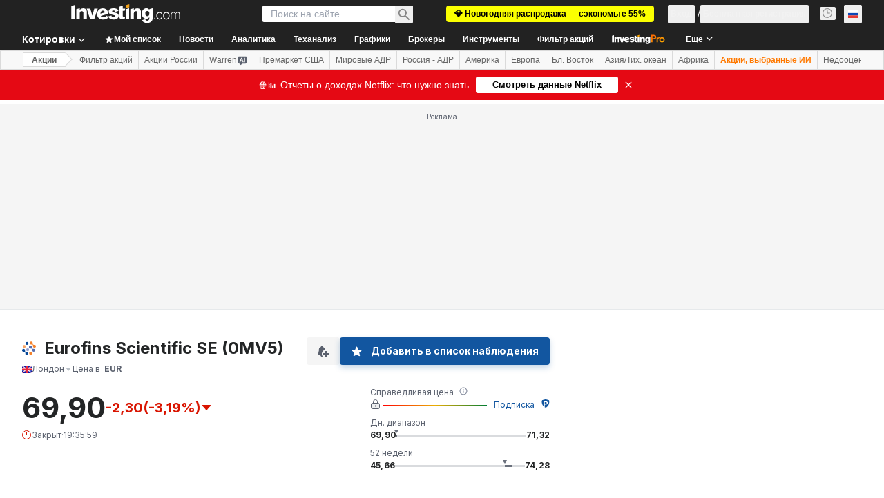

--- FILE ---
content_type: application/javascript
request_url: https://cdn.investing.com/x/ae37db4/_next/static/chunks/924.9667f6288f328268.js
body_size: 14401
content:
"use strict";(self.webpackChunk_N_E=self.webpackChunk_N_E||[]).push([[924],{90924:(m,e,a)=>{a.d(e,{A:()=>m_});var v,h,t,l,c,r,s,n,i,o,d,p,f,u,x,_,y,z,E,g,w,F,M,V,j,k,C,N,b=a(37876),A=a(98490),S=a(14232),B=a(5811),O=a(64370),R=a(92284),I=a(15039),U=a.n(I),T=a(17545),D=a(66289),P=a(56829);function L(){return(L=Object.assign?Object.assign.bind():function(m){for(var e=1;e<arguments.length;e++){var a=arguments[e];for(var v in a)({}).hasOwnProperty.call(a,v)&&(m[v]=a[v])}return m}).apply(null,arguments)}let H=function(m){return S.createElement("svg",L({width:253,height:135,viewBox:"0 0 253 135",fill:"none",xmlns:"http://www.w3.org/2000/svg"},m),v||(v=S.createElement("rect",{x:13.499,y:2.667,width:221.071,height:108.772,rx:7.037,fill:"#242424",stroke:"#C4C4C4",strokeWidth:.741})),S.createElement("g",{clipPath:"url(#analysis-chart_svg__clip0_7032_84413)"},h||(h=S.createElement("path",{d:"M-56.523 112.446h-8.593v-8.536m8.593 8.536v-8.536m0 8.536h8.593m-8.593-8.536h-8.593m8.593 0v-8.535m0 8.535h8.593m-17.186 0v-8.535m8.593 0h-8.593m8.593 0v-8.536m0 8.536h8.593m-17.186 0v-8.536m8.593 0h-8.593m8.593 0v-8.536m0 8.536h8.593m-17.186 0v-8.536m8.593 0h-8.593m8.593 0v-8.536m0 8.536h8.593m-17.186 0v-8.536m8.593 0h-8.593m8.593 0v-8.535m0 8.535h8.593m-17.186 0v-8.535m8.593 0h-8.593m8.593 0v-8.536m0 8.535h8.593m-17.186 0v-8.535m8.593 0h-8.593m8.593 0V44.16m0 8.536h8.593m-17.186 0V44.16m8.593 0h-8.593m8.593 0v-8.536m0 8.536h8.593m-17.186 0v-8.536m8.593 0h-8.593m8.593 0v-8.536m0 8.536h8.593m-17.186 0v-8.536m8.593 0h-8.593m8.593 0v-8.536m0 8.536h8.593m-17.186 0v-8.536m8.593 0h-8.593m8.593 0v-8.535m0 8.535h8.593m-17.186 0v-8.535h8.593m0 0h8.593m0 102.429v-8.536m0 8.536h8.593m-8.593-8.536v-8.535m0 8.535h8.593m-8.593-8.535v-8.536m0 8.536h8.593m-8.593-8.536v-8.536m0 8.536h8.593m-8.593-8.536v-8.536m0 8.536h8.593m-8.593-8.536v-8.535m0 8.535h8.593m-8.593-8.535v-8.536m0 8.535h8.593m-8.593-8.535V44.16m0 8.536h8.593m-8.593-8.536v-8.536m0 8.536h8.593m-8.593-8.536v-8.536m0 8.536h8.593m-8.593-8.536v-8.536m0 8.536h8.593m-8.593-8.536v-8.535m0 8.535h8.593m-8.593-8.535h8.593m0 102.429v-8.536m0 8.536h8.594m-8.594-8.536v-8.535m0 8.535h8.594m-8.594-8.535v-8.536m0 8.536h8.594m-8.594-8.536v-8.536m0 8.536h8.594m-8.594-8.536v-8.536m0 8.536h8.594m-8.594-8.536v-8.535m0 8.535h8.594m-8.594-8.535v-8.536m0 8.535h8.594m-8.594-8.535V44.16m0 8.536h8.594m-8.594-8.536v-8.536m0 8.536h8.594m-8.594-8.536v-8.536m0 8.536h8.594m-8.594-8.536v-8.536m0 8.536h8.594m-8.594-8.536v-8.535m0 8.535h8.594m-8.594-8.535h8.594m0 102.429v-8.536m0 8.536h8.593m-8.593-8.536v-8.535m0 8.535h8.593m-8.593-8.535v-8.536m0 8.536h8.593m-8.593-8.536v-8.536m0 8.536h8.593m-8.593-8.536v-8.536m0 8.536h8.593m-8.593-8.536v-8.535m0 8.535h8.593m-8.593-8.535v-8.536m0 8.535h8.593m-8.593-8.535V44.16m0 8.536h8.593m-8.593-8.536v-8.536m0 8.536h8.593m-8.593-8.536v-8.536m0 8.536h8.593m-8.593-8.536v-8.536m0 8.536h8.593m-8.593-8.536v-8.535m0 8.535h8.593m-8.593-8.535h8.593m0 102.429v-8.536m0 8.536h8.593m-8.593-8.536v-8.535m0 8.535h8.593m-8.593-8.535v-8.536m0 8.536h8.593m-8.593-8.536v-8.536m0 8.536h8.593m-8.593-8.536v-8.536m0 8.536h8.593m-8.593-8.536v-8.535m0 8.535h8.593m-8.593-8.535v-8.536m0 8.535h8.593m-8.593-8.535V44.16m0 8.536h8.593m-8.593-8.536v-8.536m0 8.536h8.593m-8.593-8.536v-8.536m0 8.536h8.593m-8.593-8.536v-8.536m0 8.536h8.593m-8.593-8.536v-8.535m0 8.535h8.593m-8.593-8.535h8.593m0 102.429v-8.536m0 8.536h8.593m-8.593-8.536v-8.535m0 8.535h8.593m-8.593-8.535v-8.536m0 8.536h8.593m-8.593-8.536v-8.536m0 8.536h8.593m-8.593-8.536v-8.536m0 8.536h8.593m-8.593-8.536v-8.535m0 8.535h8.593m-8.593-8.535v-8.536m0 8.535h8.593m-8.593-8.535V44.16m0 8.536h8.593m-8.593-8.536v-8.536m0 8.536h8.593m-8.593-8.536v-8.536m0 8.536h8.593m-8.593-8.536v-8.536m0 8.536h8.593m-8.593-8.536v-8.535m0 8.535h8.593m-8.593-8.535h8.593m0 102.429v-8.536m0 8.536h8.593m-8.593-8.536v-8.535m0 8.535h8.593m-8.593-8.535v-8.536m0 8.536h8.593m-8.593-8.536v-8.536m0 8.536h8.593m-8.593-8.536v-8.536m0 8.536h8.593m-8.593-8.536v-8.535m0 8.535h8.593m-8.593-8.535v-8.536m0 8.535h8.593m-8.593-8.535h8.593m-8.593 0V44.16m0 0v-8.536m0 8.536h8.593m-8.593-8.536v-8.536m0 8.536h8.593m-8.593-8.536v-8.536m0 8.536h8.593m-8.593-8.536v-8.535m0 8.535h8.593m-8.593-8.535h8.593m0 102.429v-8.536m0 8.536h8.593m-8.593-8.536v-8.535m0 8.535h8.593m-8.593-8.535v-8.536m0 8.536h8.593m-8.593-8.536v-8.536m0 8.536h8.593m-8.593-8.536v-8.536m0 8.536h8.593m-8.593-8.536v-8.535m0 8.535h8.593m-8.593-8.535v-8.536m0 8.535h8.593m-8.593-8.535V44.16m0 8.536h8.593M3.629 44.16v-8.536m0 8.536h8.593m-8.593-8.536v-8.536m0 8.536h8.593m-8.593-8.536v-8.536m0 8.536h8.593m-8.593-8.536v-8.535m0 8.535h8.593m-8.593-8.535h8.593m0 102.429v-8.536m0 8.536h8.593m-8.593-8.536v-8.535m0 8.535h8.593m-8.593-8.535v-8.536m0 8.536h8.593m-8.593-8.536v-8.536m0 8.536h8.593m-8.593-8.536v-8.536m0 8.536h8.593m-8.593-8.536v-8.535m0 8.535h8.593m-8.593-8.535v-8.536m0 8.535h8.593m-8.593-8.535V44.16m0 8.536h8.593m-8.593-8.536v-8.536m0 8.536h8.593m-8.593-8.536v-8.536m0 8.536h8.593m-8.593-8.536v-8.536m0 8.536h8.593m-8.593-8.536v-8.535m0 8.535h8.593m-8.593-8.535h8.593m0 102.429v-8.536m0 8.536h8.593m-8.593-8.536v-8.535m0 8.535h8.593m-8.593-8.535v-8.536m0 8.536h8.593m-8.593-8.536v-8.536m0 8.536h8.593m-8.593-8.536v-8.536m0 8.536h8.593m-8.593-8.536v-8.535m0 8.535h8.593m-8.593-8.535v-8.536m0 8.535h8.593m-8.593-8.535V44.16m0 8.536h8.593m-8.593-8.536v-8.536m0 8.536h8.593m-8.593-8.536v-8.536m0 8.536h8.593m-8.593-8.536v-8.536m0 8.536h8.593m-8.593-8.536v-8.535m0 8.535h8.593m-8.593-8.535h8.593m0 102.429v-8.536m0 8.536h8.593m-8.593-8.536v-8.535m0 8.535h8.593m-8.593-8.535v-8.536m0 8.536h8.593m-8.593-8.536v-8.536m0 8.536h8.593m-8.593-8.536v-8.536m0 8.536h189.048M29.408 69.767v-8.535m0 8.535h189.048M29.408 61.232v-8.536m0 8.535h8.593m-8.593-8.535V44.16m0 8.536h8.593m-8.593-8.536v-8.536m0 8.536h8.593m-8.593-8.536v-8.536m0 8.536h8.593m-8.593-8.536v-8.536m0 8.536h8.593m-8.593-8.536v-8.535m0 8.535h8.593m-8.593-8.535h8.593m0 102.429v-8.536m0 8.536h8.593m-8.593-8.536v-8.535m0 8.535h8.593m-8.593-8.535v-8.536m0 8.536h8.593m-8.593-8.536h8.593m-8.593 0V61.23m0 0v-8.535m0 8.535h8.593m-8.593-8.535V44.16m0 8.536h8.593m-8.593-8.536v-8.536m0 8.536h8.593m-8.593-8.536v-8.536m0 8.536h8.593m-8.593-8.536v-8.536m0 8.536h8.593m-8.593-8.536v-8.535m0 8.535h8.593m-8.593-8.535h8.593m0 102.429v-8.536m0 8.536h8.593m-8.593-8.536v-8.535m0 8.535h8.593m-8.593-8.535v-8.536m0 8.536h8.593m-8.593-8.536h8.593m-8.593 0V61.23m0 0v-8.535m0 8.535h8.593m-8.593-8.535V44.16m0 8.536h8.593m-8.593-8.536v-8.536m0 8.536h8.593m-8.593-8.536v-8.536m0 8.536h8.593m-8.593-8.536v-8.536m0 8.536h8.593m-8.593-8.536v-8.535m0 8.535h8.593m-8.593-8.535h8.593m0 102.429v-8.536m0 8.536h8.594m-8.593-8.536v-8.535m0 8.535h8.593m-8.593-8.535v-8.536m0 8.536h8.593m-8.593-8.536h8.593m-8.593 0V61.23m0 0v-8.535m0 8.535h137.489m-137.49-8.535V44.16m0 8.536h137.49M55.187 44.16v-8.536m0 8.536h8.594m-8.593-8.536v-8.536m0 8.536h8.593m-8.593-8.536v-8.536m0 8.536h8.593m-8.593-8.536v-8.535m0 8.535h8.593m-8.593-8.535h8.593m0 102.429v-8.536m0 8.536h8.593m-8.593-8.536v-8.535m0 8.535h8.593m-8.593-8.535v-8.536m0 8.536h8.593m-8.593-8.536h8.593m-8.593 0v-42.68m0 0v-8.535m0 8.536h8.593m-8.593-8.536v-8.536m0 8.536h8.593m-8.593-8.536v-8.536m0 8.536h8.593m-8.593-8.536v-8.535m0 8.535h8.593m-8.593-8.535h8.593m0 102.429v-8.536m0 8.536h8.593m-8.593-8.536v-8.535m0 8.535h8.593m-8.593-8.535v-8.536m0 8.536h8.593m-8.593-8.536h8.593m-8.593 0v-42.68m0 0v-8.535m0 8.536h8.593m-8.593-8.536v-8.536m0 8.536h8.593m-8.593-8.536v-8.536m0 8.536h8.593m-8.593-8.536v-8.535m0 8.535h8.593m-8.593-8.535h8.593m0 102.429v-8.536m0 8.536h8.593m-8.593-8.536v-8.535m0 8.535h8.593m-8.593-8.535v-8.536m0 8.536h8.593m-8.593-8.536h8.593m-8.593 0v-42.68m0 0v-8.535m0 8.536h8.593m-8.593-8.536v-8.536m0 8.536h8.593m-8.593-8.536v-8.536m0 8.536h8.593m-8.593-8.536v-8.535m0 8.535h8.593m-8.593-8.535h8.593m0 102.429v-8.536m0 8.536h8.593m-8.593-8.536v-8.535m0 8.535h8.593m-8.593-8.535v-8.536m0 8.536h8.593m-8.593-8.536h8.593m-8.593 0v-42.68m0 0v-8.535m0 8.536h8.593m-8.593-8.536v-8.536m0 8.536h8.593m-8.593-8.536v-8.536m0 8.536h8.593m-8.593-8.536v-8.535m0 8.535h8.593m-8.593-8.535h8.593m0 102.429v-8.536m0 8.536h8.593m-8.593-8.536v-8.535m0 8.535h8.593m-8.593-8.535v-8.536m0 8.536h8.593m-8.593-8.536h8.593m-8.593 0v-42.68m0 0v-8.535m0 8.536h8.593m-8.593-8.536v-8.536m0 8.536h8.593m-8.593-8.536v-8.536m0 8.536h8.593m-8.593-8.536v-8.535m0 8.535h8.593m-8.593-8.535h8.593m0 102.429v-8.536m0 8.536h8.593m-8.593-8.536v-8.535m0 8.535h8.593m-8.593-8.535v-8.536m0 8.536h8.593m-8.593-8.536h8.593m-8.593 0v-42.68m0 0v-8.535m0 8.536h8.593m-8.593-8.536v-8.536m0 8.536h8.593m-8.593-8.536v-8.536m0 8.536h8.593m-8.593-8.536v-8.535m0 8.535h8.593m-8.593-8.535h8.593m0 102.429v-8.536m0 8.536h8.593m-8.593-8.536h8.593m-8.593 0v-8.535m0 0v-8.536m0 8.536h8.593m-8.593-8.536h8.593m-8.593 0v-42.68m0 0v-8.535m0 8.536h8.593m-8.593-8.536v-8.536m0 8.536h8.593m-8.593-8.536v-8.536m0 8.536h8.593m-8.593-8.536v-8.535m0 8.535h8.593m-8.593-8.535h8.593m0 102.429v-8.536m0 8.536h8.593m-8.593-8.536h8.593m-8.593 0v-8.535m0 0v-8.536m0 8.536h8.593m-8.593-8.536h8.593m-8.593 0v-42.68m0 0v-8.535m0 8.536h8.593m-8.593-8.536v-8.536m0 8.536h8.593m-8.593-8.536v-8.536m0 8.536h8.593m-8.593-8.536v-8.535m0 8.535h8.593m-8.593-8.535h8.593m0 102.429v-8.536m0 8.536h8.593m-8.593-8.536h8.593m-8.593 0v-8.535m0 0v-8.536m0 8.536h8.593m-8.593-8.536h8.593m-8.593 0v-42.68m0 0v-8.535m0 8.536h8.593m-8.593-8.536v-8.536m0 8.536h8.593m-8.593-8.536v-8.536m0 8.536h8.593m-8.593-8.536v-8.535m0 8.535h8.593m-8.593-8.535h8.593m0 102.429v-8.536m0 8.536h8.593m-8.593-8.536h8.593m-8.593 0v-8.535m0 0v-8.536m0 8.536h8.593m-8.593-8.536h8.593m-8.593 0v-42.68m0 0v-8.535m0 8.536h8.593m-8.593-8.536v-8.536m0 8.536h8.593m-8.593-8.536v-8.536m0 8.536h8.593m-8.593-8.536v-8.535m0 8.535h8.593m-8.593-8.535h8.593m0 102.429v-8.536m0 8.536h8.593m-8.593-8.536v-8.535m0 8.535h8.593m-8.593-8.535v-8.536m0 8.536h8.593m-8.593-8.536h8.593m-8.593 0v-42.68m0 0v-8.535m0 8.536h8.593m-8.593-8.536v-8.536m0 8.536h8.593m-8.593-8.536v-8.536m0 8.536h8.593m-8.593-8.536v-8.535m0 8.535h8.593m-8.593-8.535h8.593m0 102.429v-8.536m0 8.536h8.594m-8.594-8.536v-8.535m0 8.535h8.594m-8.594-8.535v-8.536m0 8.536h8.594m-8.594-8.536h8.594m-8.594 0v-42.68m0 0v-8.535m0 8.536h8.594m-8.594-8.536v-8.536m0 8.536h8.594m-8.594-8.536v-8.536m0 8.536h8.594m-8.594-8.536v-8.535m0 8.535h8.594m-8.594-8.535h8.594m0 102.429v-8.536m0 8.536h8.593m-8.593-8.536v-8.535m0 8.535h8.593m-8.593-8.535v-8.536m0 8.536h8.593m-8.593-8.536h8.593m-8.593 0v-42.68m0 0v-8.535m0 8.536h8.593m-8.593-8.536v-8.536m0 8.536h8.593m-8.593-8.536v-8.536m0 8.536h8.593m-8.593-8.536v-8.535m0 8.535h8.593m-8.593-8.535h8.593m0 102.429v-8.536m0 8.536h8.593m-8.593-8.536v-8.535m0 8.535h8.593m-8.593-8.535v-8.536m0 8.536h8.593m-8.593-8.536h8.593m-8.593 0v-42.68m0 0v-8.535m0 8.536h8.593m-8.593-8.536v-8.536m0 8.536h8.593m-8.593-8.536v-8.536m0 8.536h8.593m-8.593-8.536v-8.535m0 8.535h8.593m-8.593-8.535h8.593m0 102.429v-8.536m0 8.536h8.593m-8.593-8.536v-8.535m0 8.535h8.593m-8.593-8.535v-8.536m0 8.536h8.593m-8.593-8.536h8.593m-8.593 0v-42.68m0 0v-8.535m0 8.536h8.593m-8.593-8.536v-8.536m0 8.536h8.593m-8.593-8.536v-8.536m0 8.536h8.593m-8.593-8.536v-8.535m0 8.535h8.593m-8.593-8.535h8.593m0 102.429v-8.536m0 8.536h8.593m-8.593-8.536v-8.535m0 8.535h8.593m-8.593-8.535v-8.536m0 8.536h8.593m-8.593-8.536h8.593m-8.593 0V61.23m0 0v-8.535m0 8.535h8.593m-8.593-8.535V44.16m0 8.536h8.593m-8.593-8.536v-8.536m0 8.536h8.593m-8.593-8.536v-8.536m0 8.536h8.593m-8.593-8.536v-8.536m0 8.536h8.593m-8.593-8.536v-8.535m0 8.535h8.593m-8.593-8.535h8.593m0 102.429v-8.536m0 8.536h8.593m-8.593-8.536v-8.535m0 8.535h8.593m-8.593-8.535v-8.536m0 8.536h8.593m-8.593-8.536h8.593m-8.593 0V61.23m0 0v-8.535m0 8.535h8.593m-8.593-8.535V44.16m0 8.536h8.593m-8.593-8.536v-8.536m0 8.536h8.593m-8.593-8.536v-8.536m0 8.536h8.593m-8.593-8.536v-8.536m0 8.536h8.593m-8.593-8.536v-8.535m0 8.535h8.593m-8.593-8.535h8.593m0 102.429v-8.536m0 8.536h8.593m-8.593-8.536v-8.535m0 8.535h8.593m-8.593-8.535v-8.536m0 8.536h8.593m-8.593-8.536h8.593m-8.593 0V61.23m0 0v-8.535m0 8.535h8.593m-8.593-8.535V44.16m0 8.536h8.593m-8.593-8.536v-8.536m0 8.536h8.593m-8.593-8.536v-8.536m0 8.536h8.593m-8.593-8.536v-8.536m0 8.536h8.593m-8.593-8.536v-8.535m0 8.535h8.593m-8.593-8.535h8.593m0 102.429v-8.536m0 8.536h8.593m-8.593-8.536v-8.535m0 8.535h8.593m-8.593-8.535v-8.536m0 8.536h8.593m-8.593-8.536v-8.536m0 8.536h8.593m-8.593-8.536v-8.536m0 8.536h8.593m-8.593-8.536v-8.535m0 8.535h8.593m-8.593-8.535v-8.536m0 8.535h8.593m-8.593-8.535V44.16m0 8.536h8.593m-8.593-8.536v-8.536m0 8.536h8.593m-8.593-8.536v-8.536m0 8.536h8.593m-8.593-8.536v-8.536m0 8.536h8.593m-8.593-8.536v-8.535m0 8.535h8.593m-8.593-8.535h8.593m0 102.429v-8.536m0 8.536h8.593m-8.593-8.536v-8.535m0 8.535h8.593m-8.593-8.535v-8.536m0 8.536h8.593m-8.593-8.536v-8.536m0 8.536h8.593m-8.593-8.536v-8.536m0 8.536h8.593m-8.593-8.536v-8.535m0 8.535h8.593m-8.593-8.535v-8.536m0 8.535h8.593m-8.593-8.535V44.16m0 8.536h8.593m-8.593-8.536v-8.536m0 8.536h8.593m-8.593-8.536v-8.536m0 8.536h8.593m-8.593-8.536v-8.536m0 8.536h8.593m-8.593-8.536v-8.535m0 8.535h8.593m-8.593-8.535h8.593m0 102.429v-8.536m0 8.536h8.593m-8.593-8.536v-8.535m0 8.535h8.593m-8.593-8.535v-8.536m0 8.536h8.593m-8.593-8.536v-8.536m0 8.536h8.593m-8.593-8.536v-8.536m0 8.536h8.593m-8.593-8.536v-8.535m0 8.535h8.593m-8.593-8.535v-8.536m0 8.535h8.593m-8.593-8.535V44.16m0 8.536h8.593m-8.593-8.536v-8.536m0 8.536h8.593m-8.593-8.536v-8.536m0 8.536h8.593m-8.593-8.536v-8.536m0 8.536h8.593m-8.593-8.536v-8.535m0 8.535h8.593m-8.593-8.535h8.593m0 102.429v-8.536m0 8.536h8.593m-8.593-8.536v-8.535m0 8.535h8.593m-8.593-8.535v-8.536m0 8.536h8.593m-8.593-8.536v-8.536m0 8.536h8.593m-8.593-8.536v-8.536m0 8.536h8.593m-8.593-8.536v-8.535m0 8.535h8.593m-8.593-8.535v-8.536m0 8.535h8.593m-8.593-8.535V44.16m0 8.536h8.593m-8.593-8.536v-8.536m0 8.536h8.593m-8.593-8.536v-8.536m0 8.536h8.593m-8.593-8.536v-8.536m0 8.536h8.593m-8.593-8.536v-8.535m0 8.535h8.593m-8.593-8.535h8.593m0 102.429v-8.536m0 8.536h8.594m-8.594-8.536v-8.535m0 8.535h8.594m-8.594-8.535v-8.536m0 8.536h8.594m-8.594-8.536v-8.536m0 8.536h8.594m-8.594-8.536v-8.536m0 8.536h8.594m-8.594-8.536v-8.535m0 8.535h8.594m-8.594-8.535v-8.536m0 8.535h8.594m-8.594-8.535h8.594m-8.594 0V44.16m0 0v-8.536m0 8.536h8.594m-8.594-8.536v-8.536m0 8.536h8.594m-8.594-8.536v-8.536m0 8.536h8.594m-8.594-8.536v-8.535m0 8.535h8.594m-8.594-8.535h8.594m0 102.429v-8.536m0 8.536h8.593m-8.593-8.536v-8.535m0 8.535h8.593m-8.593-8.535v-8.536m0 8.536h8.593m-8.593-8.536v-8.536m0 8.536h8.593m-8.593-8.536v-8.536m0 8.536h8.593m-8.593-8.536v-8.535m0 8.535h8.593m-8.593-8.535v-8.536m0 8.535h8.593m-8.593-8.535V44.16m0 8.536h8.593m-8.593-8.536v-8.536m0 8.536h8.593m-8.593-8.536v-8.536m0 8.536h8.593m-8.593-8.536v-8.536m0 8.536h8.593m-8.593-8.536v-8.535m0 8.535h8.593m-8.593-8.535h8.593m0 102.429v-8.536m0 8.536h8.593m-8.593-8.536v-8.535m0 8.535h8.593m-8.593-8.535v-8.536m0 8.536h8.593m-8.593-8.536v-8.536m0 8.536h8.593m-8.593-8.536v-8.536m0 8.536h8.593m-8.593-8.536v-8.535m0 8.535h8.593m-8.593-8.535v-8.536m0 8.535h8.593m-8.593-8.535V44.16m0 8.536h8.593m-8.593-8.536v-8.536m0 8.536h8.593m-8.593-8.536v-8.536m0 8.536h8.593m-8.593-8.536v-8.536m0 8.536h8.593m-8.593-8.536v-8.535m0 8.535h8.593m-8.593-8.535h8.593m0 102.429v-8.536m0 8.536h8.593m-8.593-8.536v-8.535m0 8.535h8.593m-8.593-8.535v-8.536m0 8.536h8.593m-8.593-8.536v-8.536m0 8.536h8.593m-8.593-8.536v-8.536m0 8.536h8.593m-8.593-8.536v-8.535m0 8.535h8.593m-8.593-8.535v-8.536m0 8.535h8.593m-8.593-8.535V44.16m0 8.536h8.593m-8.593-8.536v-8.536m0 8.536h8.593m-8.593-8.536v-8.536m0 8.536h8.593m-8.593-8.536v-8.536m0 8.536h8.593m-8.593-8.536v-8.535m0 8.535h8.593m-8.593-8.535h8.593m0 102.429v-8.536m0 8.536h8.593m-8.593-8.536v-8.535m0 8.535h8.593m-8.593-8.535v-8.536m0 8.536h8.593m-8.593-8.536v-8.536m0 8.536h8.593m-8.593-8.536v-8.536m0 8.536h8.593m-8.593-8.536v-8.535m0 8.535h8.593m-8.593-8.535v-8.536m0 8.535h8.593m-8.593-8.535V44.16m0 8.536h8.593m-8.593-8.536v-8.536m0 8.536h8.593m-8.593-8.536v-8.536m0 8.536h8.593m-8.593-8.536v-8.536m0 8.536h8.593m-8.593-8.536v-8.535m0 8.535h8.593m-8.593-8.535h8.593m0 102.429v-8.536m0 8.536h8.593m-8.593-8.536v-8.535m0 8.535h8.593m-8.593-8.535v-8.536m0 8.536h8.593m-8.593-8.536v-8.536m0 8.536h8.593m-8.593-8.536v-8.536m0 8.536h8.593m-8.593-8.536v-8.535m0 8.535h8.593m-8.593-8.535v-8.536m0 8.535h8.593m-8.593-8.535V44.16m0 8.536h8.593m-8.593-8.536v-8.536m0 8.536h8.593m-8.593-8.536v-8.536m0 8.536h8.593m-8.593-8.536v-8.536m0 8.536h8.593m-8.593-8.536v-8.535m0 8.535h8.593m-8.593-8.535h8.593m0 102.429v-8.536m0 8.536h8.593v-8.536m-8.593 0v-8.535m0 8.535h8.593m-8.593-8.535v-8.536m0 8.536h8.593m-8.593-8.536v-8.536m0 8.536h8.593m-8.593-8.536v-8.536m0 8.536h8.593m-8.593-8.536v-8.535m0 8.535h8.593m-8.593-8.535v-8.536m0 8.535h8.593m-8.593-8.535V44.16m0 8.536h8.593m-8.593-8.536v-8.536m0 8.536h8.593m-8.593-8.536v-8.536m0 8.536h8.593m-8.593-8.536v-8.536m0 8.536h8.593m-8.593-8.536v-8.535m0 8.535h8.593m-8.593-8.535h8.593v8.535m0 85.358v-8.535m0 0v-8.536m0 0v-8.536m0 0v-8.536m0 0v-8.535m0 0v-8.536m0 0V44.16m0 0v-8.536m0 0v-8.536m0 0v-8.536",stroke:"#fff",strokeOpacity:.3,strokeWidth:.142})),t||(t=S.createElement("path",{d:"M29.613 59.743c0 .267.216.484.483.484.268 0 .484.216.484.483v1.21a.484.484 0 01-.484.484.484.484 0 00-.483.484v7.55a.132.132 0 01-.264 0v-7.505a.528.528 0 00-.529-.529.528.528 0 01-.528-.528v-1.121c0-.292.237-.528.528-.528a.528.528 0 00.529-.529v-.792a.132.132 0 11.264 0v.837zM34.716 61.375c0 .267.217.484.484.484.268 0 .485.217.485.485v.338a.484.484 0 01-.485.484.484.484 0 00-.484.484v3.884a.132.132 0 01-.264 0v-3.84a.528.528 0 00-.528-.528.528.528 0 01-.527-.528v-.25c0-.292.236-.529.527-.529a.528.528 0 00.528-.528v-.61a.132.132 0 11.264 0v.654zM39.82 61.537c0 .268.216.485.484.485.267 0 .484.216.484.484v11.008a.484.484 0 01-.484.484.484.484 0 00-.484.484v1.037a.132.132 0 11-.264 0v-.993a.528.528 0 00-.528-.528.528.528 0 01-.528-.528V62.55c0-.292.237-.528.528-.528a.528.528 0 00.528-.528v-.773a.132.132 0 01.264 0v.816z",fill:"red"})),l||(l=S.createElement("path",{d:"M44.924 68.95c0 .268.217.485.484.485.268 0 .484.216.484.484v2.298a.484.484 0 01-.484.484.484.484 0 00-.484.485v1.425a.132.132 0 11-.264 0V73.23a.528.528 0 00-.528-.528.528.528 0 01-.528-.528v-2.21c0-.292.237-.528.528-.528a.528.528 0 00.528-.528V64.53a.132.132 0 11.264 0v4.42zM50.028 65.845c0 .267.216.484.484.484.267 0 .484.217.484.485v3.205a.484.484 0 01-.484.484.484.484 0 00-.484.484v1.448a.132.132 0 01-.264 0V71.03a.528.528 0 00-.528-.528.528.528 0 01-.528-.528v-3.118c0-.292.236-.528.528-.528h.017a.51.51 0 00.51-.51v-.38a.132.132 0 11.265 0v.406z",fill:"#37FF00"})),c||(c=S.createElement("path",{d:"M55.132 64.515c0 .267.217.484.485.484.267 0 .484.217.484.484v17.36a.484.484 0 01-.484.484.484.484 0 00-.485.484v1.325a.132.132 0 11-.264 0v-1.281a.528.528 0 00-.527-.528.528.528 0 01-.528-.528V65.527c0-.292.236-.528.528-.528a.528.528 0 00.527-.528V61.81a.132.132 0 11.264 0v2.705zM60.236 78.123c0 .268.217.484.484.484.268 0 .485.217.485.485v3.205a.484.484 0 01-.485.484.484.484 0 00-.484.485v3.62a.132.132 0 11-.264 0v-3.577a.528.528 0 00-.528-.528.528.528 0 01-.527-.528v-3.118c0-.291.236-.528.527-.528a.528.528 0 00.528-.527v-2.725a.132.132 0 11.264 0v2.768zM65.34 80.664c0 .268.217.484.485.484.267 0 .484.217.484.485v.846a.484.484 0 01-.484.484.484.484 0 00-.485.484v3.517a.132.132 0 01-.263 0V83.49a.528.528 0 00-.528-.528.528.528 0 01-.528-.528v-.759c0-.291.236-.528.528-.528a.528.528 0 00.528-.527v-2.286a.132.132 0 11.263 0v2.33z",fill:"red"})),r||(r=S.createElement("path",{d:"M70.477 79.179c0 .267.217.484.484.484.268 0 .485.217.485.484v3.024a.484.484 0 01-.485.484.484.484 0 00-.484.485v3.392a.132.132 0 11-.264 0v-3.349a.528.528 0 00-.528-.528.528.528 0 01-.527-.528v-2.936c0-.292.236-.528.527-.528a.528.528 0 00.528-.528v-1.138a.132.132 0 01.264 0v1.182zM75.548 76.054c0 .267.217.484.484.484.268 0 .485.217.485.484v4.06a.484.484 0 01-.485.483.484.484 0 00-.484.485v4.88a.132.132 0 11-.264 0v-4.837a.528.528 0 00-.528-.528.528.528 0 01-.527-.527v-3.972c0-.292.236-.528.527-.528a.528.528 0 00.528-.528v-1.156a.132.132 0 11.264 0v1.2zM80.652 76.269c0 .267.217.484.484.484.268 0 .485.217.485.484v.846a.484.484 0 01-.485.484.484.484 0 00-.484.485v1.493a.132.132 0 11-.264 0v-1.45a.528.528 0 00-.528-.528.528.528 0 01-.528-.527v-.76c0-.29.237-.527.528-.527a.528.528 0 00.528-.528v-9.39a.132.132 0 11.264 0v9.434zM85.757 71.154c0 .267.217.484.484.484s.484.216.484.484v4.476a.484.484 0 01-.484.484.484.484 0 00-.484.484v1.313a.132.132 0 01-.264 0V77.61a.528.528 0 00-.528-.528.528.528 0 01-.528-.528v-4.388c0-.292.236-.528.528-.528a.528.528 0 00.528-.529v-5.94a.132.132 0 11.264 0v5.985zM90.86 60.318c0 .268.217.485.484.485.268 0 .485.217.485.484V77.92a.484.484 0 01-.485.484.484.484 0 00-.484.485v.963a.132.132 0 11-.264 0v-.92a.528.528 0 00-.528-.528.528.528 0 01-.527-.528V61.331c0-.292.236-.528.528-.528a.528.528 0 00.527-.528v-2.117a.132.132 0 01.264 0v2.16zM95.964 60.441c0 .268.217.485.484.485.268 0 .485.217.485.484v1.21a.484.484 0 01-.485.483.484.484 0 00-.484.485v5.38a.132.132 0 11-.264 0v-5.337a.528.528 0 00-.528-.528.528.528 0 01-.528-.527v-1.122c0-.292.237-.528.528-.528a.528.528 0 00.528-.528v-1.146a.132.132 0 11.264 0v1.19z",fill:"#37FF00"})),s||(s=S.createElement("path",{d:"M101.068 59.36c0 .268.216.485.484.485s.484.217.484.484v2.116a.484.484 0 01-.484.485.484.484 0 00-.484.484v1.743a.132.132 0 01-.264 0v-1.7a.528.528 0 00-.528-.527.528.528 0 01-.528-.528v-2.03c0-.291.237-.527.528-.527a.528.528 0 00.528-.528v-1.155a.132.132 0 01.264 0v1.198zM106.172 58.635c0 .267.217.484.484.484.268 0 .485.217.485.484v4.476a.485.485 0 01-.485.485.484.484 0 00-.484.484v.472a.132.132 0 01-.264 0v-.429a.528.528 0 00-.528-.527.527.527 0 01-.527-.528v-4.389c0-.291.236-.528.527-.528a.528.528 0 00.528-.528v-1.7a.132.132 0 01.264 0v1.744z",fill:"red"})),n||(n=S.createElement("path",{d:"M111.276 53.806c0 .267.217.484.485.484.267 0 .484.217.484.484v10.101a.484.484 0 01-.484.484h-.028a.457.457 0 00-.457.457v.326a.132.132 0 11-.263 0v-.326a.457.457 0 00-.457-.457h-.071a.528.528 0 01-.528-.527V54.818c0-.292.236-.528.528-.528a.528.528 0 00.528-.528V52.07a.132.132 0 11.263 0v1.737zM116.38 49.593c0 .267.217.484.485.484.267 0 .484.217.484.485v5.382a.484.484 0 01-.484.485h-.138a.347.347 0 00-.347.347v.215a.132.132 0 11-.263 0v-.215a.348.348 0 00-.348-.347h-.18a.528.528 0 01-.528-.528v-5.296c0-.291.236-.528.528-.528a.528.528 0 00.528-.528v-3.182a.132.132 0 11.263 0v3.226z",fill:"#37FF00"})),i||(i=S.createElement("path",{d:"M121.484 50.182c0 .267.217.484.485.484.267 0 .484.217.484.484v13.368a.484.484 0 01-.484.484.485.485 0 00-.485.484v1.562a.132.132 0 11-.263 0V65.53a.528.528 0 00-.528-.528.528.528 0 01-.528-.528v-13.28c0-.292.236-.528.528-.528a.528.528 0 00.528-.528v-2.424a.132.132 0 11.263 0v2.468z",fill:"red"})),o||(o=S.createElement("path",{d:"M126.589 58.88c0 .268.217.484.484.484s.484.217.484.484v.303a.484.484 0 01-.484.484.484.484 0 00-.484.484v5.654a.132.132 0 01-.264 0v-5.61a.528.528 0 00-.528-.528.528.528 0 01-.528-.529v-.213c0-.292.236-.529.528-.529a.528.528 0 00.528-.528V56.33a.132.132 0 11.264 0v2.55zM131.693 44.872c0 .267.217.483.484.483s.484.217.484.484V60.84a.484.484 0 01-.484.484.484.484 0 00-.484.484v5.128a.132.132 0 01-.264 0v-5.084a.528.528 0 00-.528-.528.528.528 0 01-.528-.528V45.884c0-.292.236-.529.528-.529a.528.528 0 00.528-.528v-2.305a.132.132 0 01.264 0v2.35zM136.797 43.584c0 .268.216.484.484.484.267 0 .484.217.484.484v5.746a.484.484 0 01-.484.484.484.484 0 00-.484.484v4.801a.132.132 0 01-.264 0V51.31a.528.528 0 00-.528-.528.529.529 0 01-.529-.528v-5.657c0-.292.237-.529.529-.529a.528.528 0 00.528-.528v-1.907a.132.132 0 01.264 0v1.951z",fill:"#37FF00"})),d||(d=S.createElement("path",{d:"M141.901 41.604c0 .267.216.484.484.484.267 0 .483.216.483.484v5.35a.88.88 0 01-.88.88h-.528a.88.88 0 01-.88-.88v-5.306c0-.292.237-.528.529-.528a.529.529 0 00.528-.528v-4.448a.132.132 0 01.264 0v4.492z",fill:"red"})),p||(p=S.createElement("path",{d:"M147.004 41.89c0 .267.217.484.484.484.268 0 .485.217.485.484v8.287a.485.485 0 01-.485.484h-.056a.427.427 0 00-.428.428v.295a.132.132 0 11-.264 0v-.295a.427.427 0 00-.427-.428h-.101a.527.527 0 01-.527-.528v-8.2c0-.29.236-.527.527-.527a.528.528 0 00.528-.528v-2.243a.132.132 0 01.264 0v2.287z",fill:"#37FF00"})),f||(f=S.createElement("path",{d:"M152.108 49.759c0 .267.217.484.485.484.267 0 .484.217.484.484v.302a.484.484 0 01-.484.485.485.485 0 00-.485.484v3.526a.132.132 0 11-.263 0v-3.483a.528.528 0 00-.528-.527.528.528 0 01-.528-.528v-.215c0-.291.236-.528.528-.528a.528.528 0 00.528-.528v-1.73c0-.073.059-.133.132-.133.072 0 .131.06.131.132v1.775zM157.212 49.754c0 .267.217.484.484.484.268 0 .485.217.485.485v3.386a.485.485 0 01-.485.485.484.484 0 00-.484.484v3.53a.132.132 0 01-.264 0v-3.486a.528.528 0 00-.528-.528.528.528 0 01-.527-.528v-3.3c0-.291.236-.528.527-.528a.528.528 0 00.528-.528v-1.726a.132.132 0 01.264 0v1.77z",fill:"red"})),u||(u=S.createElement("path",{d:"M162.316 47.187c0 .267.217.484.485.484.267 0 .484.217.484.484v3.387a.484.484 0 01-.484.484.485.485 0 00-.485.485v.835a.132.132 0 11-.263 0v-.792a.528.528 0 00-.528-.528.528.528 0 01-.528-.528v-3.3c0-.29.236-.527.528-.527a.528.528 0 00.528-.528V43.63a.132.132 0 11.263 0v3.558zM167.421 36.51c0 .267.217.483.484.483s.484.217.484.484v13.73a.484.484 0 01-.484.484.484.484 0 00-.484.484v1.063a.132.132 0 01-.264 0V52.22a.528.528 0 00-.528-.529.528.528 0 01-.528-.528V37.522c0-.292.236-.529.528-.529a.528.528 0 00.528-.528v-.746a.132.132 0 11.264 0v.79zM172.525 35.455c0 .267.217.483.484.483s.484.217.484.484v3.823a.484.484 0 01-.484.483.484.484 0 00-.484.484v6.17a.132.132 0 11-.263 0v-6.125a.529.529 0 00-.529-.529.528.528 0 01-.528-.528v-3.733c0-.292.236-.529.528-.529a.529.529 0 00.529-.528v-2.934a.132.132 0 11.263 0v2.979zM177.628 23.44c0 .268.217.485.485.485.267 0 .484.217.484.484v9.738a.484.484 0 01-.484.484.485.485 0 00-.485.484v1.562a.132.132 0 11-.263 0v-1.518a.528.528 0 00-.528-.528.528.528 0 01-.528-.528v-9.65c0-.292.236-.528.528-.528a.528.528 0 00.528-.528v-1.7a.132.132 0 11.263 0v1.743zM182.733 22.116c0 .267.217.484.484.484s.484.216.484.483v5.565a.484.484 0 01-.484.484.484.484 0 00-.484.484v3.378a.132.132 0 11-.263 0V29.66a.529.529 0 00-.529-.528.528.528 0 01-.528-.529v-5.475c0-.292.236-.528.528-.528a.529.529 0 00.529-.529v-1.697a.132.132 0 11.263 0v1.742zM187.836 24.798c0 .267.217.484.485.484.267 0 .484.217.484.485v1.572a.484.484 0 01-.484.484.485.485 0 00-.485.485v1.872a.132.132 0 11-.263 0V28.35a.528.528 0 00-.528-.528.528.528 0 01-.528-.528V25.81c0-.291.236-.528.528-.528a.528.528 0 00.528-.528v-1.751a.132.132 0 11.263 0v1.795z",fill:"#37FF00"})),x||(x=S.createElement("path",{d:"M192.941 24.363c0 .268.217.485.484.485.268 0 .484.216.484.484v11.673a.484.484 0 01-.484.484.484.484 0 00-.484.485v1.497a.132.132 0 01-.264 0v-1.454a.528.528 0 00-.528-.528.528.528 0 01-.528-.528V25.376c0-.292.237-.528.528-.528a.528.528 0 00.528-.528v-2.441a.132.132 0 01.264 0v2.484z",fill:"red"})),_||(_=S.createElement("path",{d:"M198.045 29.135c0 .267.216.484.484.484s.484.217.484.485v2.118a.484.484 0 01-.484.484.484.484 0 00-.484.484v6.82a.132.132 0 11-.264 0v-6.776a.528.528 0 00-.528-.528.528.528 0 01-.528-.528v-2.031c0-.291.237-.528.528-.528a.528.528 0 00.528-.528v-2.316a.132.132 0 01.264 0v2.36zM203.148 25.238c0 .268.217.485.485.485.267 0 .484.216.484.484v9.523a.88.88 0 01-.88.88h-.528a.88.88 0 01-.88-.88v-9.48c0-.291.236-.527.528-.527a.528.528 0 00.528-.528v-2.788a.132.132 0 11.263 0v2.831z",fill:"#37FF00"})),y||(y=S.createElement("path",{d:"M208.252 27.729c0 .267.217.484.485.484.267 0 .484.217.484.484v6.091a.484.484 0 01-.484.485.485.485 0 00-.485.484v1.76a.132.132 0 01-.264 0V35.8a.527.527 0 00-.527-.527.528.528 0 01-.528-.528V28.74c0-.292.236-.528.528-.528a.527.527 0 00.527-.528v-1.871a.132.132 0 01.264 0v1.915z",fill:"red"})),z||(z=S.createElement("path",{d:"M213.35 30.244c0 .268.217.485.484.485.268 0 .485.216.485.484v5.201a.485.485 0 01-.485.484.484.484 0 00-.484.485v3.792a.132.132 0 01-.264 0v-3.749a.528.528 0 00-.527-.528.528.528 0 01-.528-.527v-5.115c0-.291.236-.527.528-.527a.527.527 0 00.527-.528v-2.735a.132.132 0 01.264 0v2.778zM219.429 32.657a.484.484 0 01-.484.485.485.485 0 00-.485.484v2.287a.132.132 0 11-.263 0V33.67a.528.528 0 00-.528-.527.528.528 0 01-.528-.528V26.58a.88.88 0 01.88-.88h.528a.88.88 0 01.88.88v6.076z",fill:"#37FF00"})),E||(E=S.createElement("mask",{id:"analysis-chart_svg__a",fill:"#fff"},S.createElement("path",{d:"M6.719 10.1H93.66v97.251H6.719V10.1z"}))),g||(g=S.createElement("path",{d:"M6.719 10.1H93.66v97.251H6.719V10.1z",fill:"url(#analysis-chart_svg__paint0_linear_7032_84413)",fillOpacity:.565})),S.createElement("path",{d:"M6.719 10.1H93.66v97.251H6.719V10.1z",fill:"url(#analysis-chart_svg__paint1_linear_7032_84413)",fillOpacity:.25,style:{mixBlendMode:"overlay"}}),w||(w=S.createElement("path",{d:"M93.66 10.1h-.444v97.251h.889V10.1h-.445z",fill:"#FF6B00",mask:"url(#analysis-chart_svg__a)"})),S.createElement("path",{d:"M93.66 10.1h-.444v97.251h.889V10.1h-.445z",fill:"#FF7901",style:{mixBlendMode:"overlay"},mask:"url(#analysis-chart_svg__a)"})),F||(F=S.createElement("rect",{x:21.079,y:10.248,width:205.91,height:93.611,rx:4.296,stroke:"#676767",strokeWidth:.296})),M||(M=S.createElement("path",{d:"M41.276 14.294h-12.54c-2 0-3.622 1.622-3.622 3.622v12.54M41.276 99.814h-12.54c-2 0-3.622-1.621-3.622-3.622v-12.54M206.792 14.294h12.539a3.623 3.623 0 013.623 3.622v12.54M206.792 99.814h12.539a3.623 3.623 0 003.623-3.622v-12.54",stroke:"#FF6B00",strokeWidth:.741,strokeLinecap:"round"})),V||(V=S.createElement("path",{d:"M38.885 25.333a.945.945 0 00-.409-.706c-.238-.169-.547-.253-.928-.253-.268 0-.498.04-.69.121a1.02 1.02 0 00-.439.33.8.8 0 00-.055.858c.069.109.162.201.28.277.118.074.248.136.391.187.144.051.288.094.433.128l.665.167c.268.062.526.146.773.253.25.106.472.24.668.401.199.162.356.357.471.586.116.228.173.496.173.803 0 .416-.106.782-.318 1.098-.213.314-.52.56-.922.738-.399.175-.883.263-1.45.263-.553 0-1.032-.085-1.438-.256a2.14 2.14 0 01-.95-.748c-.225-.328-.348-.728-.366-1.199h1.264c.018.247.095.453.229.617.133.164.308.286.522.367.218.08.46.121.728.121.28 0 .524-.041.734-.125a1.19 1.19 0 00.499-.353.853.853 0 00.183-.533.678.678 0 00-.162-.458 1.194 1.194 0 00-.447-.304 4.303 4.303 0 00-.665-.222l-.807-.208c-.584-.15-1.046-.377-1.385-.682-.338-.307-.506-.715-.506-1.223 0-.418.113-.784.34-1.098.228-.314.538-.557.93-.73a3.234 3.234 0 011.334-.264c.504 0 .945.088 1.323.264.381.173.68.414.897.724.217.307.33.66.336 1.06h-1.236zm4.543 5.248c-.485 0-.902-.088-1.25-.264a1.988 1.988 0 01-.807-.71 1.88 1.88 0 01-.28-1.014c0-.285.057-.536.172-.756.118-.219.28-.422.485-.61.208-.186.448-.372.72-.557l1.258-.855c.185-.12.324-.247.419-.381a.781.781 0 00.145-.471.623.623 0 00-.194-.433c-.127-.136-.302-.204-.526-.204a.755.755 0 00-.665.381.736.736 0 00-.093.36c0 .154.042.311.128.47.088.16.2.325.34.496l.45.544 3.328 3.9H45.7l-2.764-3.166c-.205-.24-.404-.477-.595-.71a3.77 3.77 0 01-.468-.727 1.904 1.904 0 01-.18-.825c0-.334.077-.633.232-.897.155-.265.37-.474.648-.627.279-.152.606-.228.98-.228s.695.074.963.221c.267.148.474.345.62.59.145.244.218.51.218.8 0 .334-.083.634-.25.9a2.636 2.636 0 01-.692.717l-1.434 1.05c-.236.17-.404.343-.506.519-.101.173-.152.32-.152.443 0 .187.047.357.142.51.094.152.227.274.398.366.173.09.375.135.606.135.254 0 .505-.056.752-.17a2.25 2.25 0 00.675-.491 2.39 2.39 0 00.485-.762c.12-.298.18-.628.18-.99h1.077c0 .447-.05.837-.149 1.17-.099.33-.227.61-.384.838a2.442 2.442 0 01-.499.544c-.055.04-.108.078-.16.118-.05.039-.103.078-.158.117-.25.227-.542.393-.877.5-.332.105-.659.159-.98.159zm4.403-.104v-7.093h2.66c.545 0 1.002.101 1.371.304.372.203.653.483.842.838.192.354.288.755.288 1.206 0 .454-.096.859-.288 1.212a2.054 2.054 0 01-.849.835c-.374.2-.834.3-1.381.3H48.71v-1.056h1.59c.318 0 .579-.055.782-.166a1.05 1.05 0 00.45-.457c.1-.194.15-.417.15-.668 0-.252-.05-.474-.15-.665a1.012 1.012 0 00-.453-.447c-.203-.109-.466-.163-.786-.163h-1.178v6.02H47.83zm11.092.096c-.461 0-.875-.086-1.24-.26a2.212 2.212 0 01-.869-.72 1.907 1.907 0 01-.34-1.046h1.248a.982.982 0 00.377.714c.229.182.504.274.825.274a1.3 1.3 0 00.671-.174c.197-.115.351-.276.465-.481.113-.206.168-.44.166-.703a1.419 1.419 0 00-.17-.714 1.27 1.27 0 00-.474-.488c-.201-.12-.432-.18-.693-.18a1.65 1.65 0 00-.627.118c-.206.08-.368.187-.488.318l-1.16-.19.37-3.657h4.114v1.073h-3.05l-.205 1.88h.041c.132-.154.318-.282.558-.384.24-.104.503-.155.79-.155a2.154 2.154 0 011.946 1.136c.194.353.291.757.291 1.212 0 .468-.108.886-.325 1.253a2.302 2.302 0 01-.898.863c-.38.208-.822.311-1.323.311zm6.328.039c-.57 0-1.06-.145-1.468-.433-.407-.291-.72-.71-.939-1.257-.217-.55-.325-1.212-.325-1.985.002-.774.111-1.432.328-1.974.22-.545.533-.96.94-1.247.408-.286.896-.43 1.464-.43s1.056.144 1.465.43c.409.286.722.702.939 1.247.22.545.329 1.203.329 1.974 0 .776-.11 1.438-.33 1.988-.216.547-.53.965-.938 1.254-.406.288-.894.433-1.465.433zm0-1.084c.444 0 .793-.219 1.05-.655.258-.439.388-1.084.388-1.936 0-.563-.06-1.037-.177-1.42-.118-.383-.284-.672-.499-.866a1.092 1.092 0 00-.762-.294c-.44 0-.79.219-1.046.658-.256.436-.385 1.077-.388 1.922-.002.566.054 1.041.17 1.427.118.386.284.676.499.873.215.194.47.29.765.29zm6.505 1.084c-.57 0-1.06-.145-1.468-.433-.406-.291-.72-.71-.939-1.257-.217-.55-.325-1.212-.325-1.985.002-.774.112-1.432.329-1.974.22-.545.532-.96.938-1.247.409-.286.897-.43 1.465-.43.568 0 1.057.144 1.465.43.409.286.722.702.939 1.247.22.545.329 1.203.329 1.974 0 .776-.11 1.438-.33 1.988-.216.547-.529.965-.938 1.254-.406.288-.894.433-1.465.433zm0-1.084c.444 0 .793-.219 1.05-.655.258-.439.388-1.084.388-1.936 0-.563-.06-1.037-.177-1.42-.118-.383-.284-.672-.499-.866a1.092 1.092 0 00-.762-.294c-.44 0-.79.219-1.046.658-.256.436-.385 1.077-.387 1.922-.003.566.054 1.041.17 1.427.117.386.283.676.498.873.215.194.47.29.765.29zm6.372.949v-7.093h4.544v1.077h-3.259v1.925h2.948v1.077h-2.948v3.014h-1.285zm8.717-2.238v-3.082h1.254v5.32h-1.216v-.946h-.056c-.12.298-.317.542-.592.73-.272.19-.608.285-1.008.285-.348 0-.657-.078-.924-.232a1.613 1.613 0 01-.624-.683c-.15-.3-.225-.662-.225-1.087v-3.387h1.254v3.193c0 .337.092.605.277.803.185.2.427.298.727.298.185 0 .364-.045.537-.135.173-.09.315-.224.426-.401.113-.18.17-.406.17-.676zm5.2-3.082v.97h-3.059v-.97h3.058zm-2.304-1.275h1.254v4.994c0 .169.025.298.076.388a.412.412 0 00.208.18c.085.033.18.049.284.049.078 0 .15-.006.215-.017.066-.012.117-.022.152-.031l.211.98a2.351 2.351 0 01-.738.125 2.045 2.045 0 01-.848-.143 1.32 1.32 0 01-.6-.491c-.145-.222-.216-.5-.214-.832v-5.202zm6.743 4.357v-3.082h1.253v5.32h-1.215v-.946h-.056a1.6 1.6 0 01-.592.73c-.272.19-.608.285-1.008.285-.349 0-.657-.078-.925-.232a1.613 1.613 0 01-.623-.683c-.15-.3-.225-.662-.225-1.087v-3.387h1.254v3.193c0 .337.092.605.277.803.184.2.427.298.727.298.185 0 .364-.045.537-.135.173-.09.315-.224.426-.401.113-.18.17-.406.17-.676zm2.543 2.238v-5.32h1.215v.886h.056a1.328 1.328 0 011.312-.962c.069 0 .147.003.232.01.088.005.161.013.218.024v1.154a1.314 1.314 0 00-.252-.049 2.321 2.321 0 00-.329-.024c-.229 0-.434.05-.617.149-.18.097-.322.232-.426.405a1.141 1.141 0 00-.156.6v3.127h-1.254zm6.002.104c-.533 0-.994-.111-1.381-.333a2.253 2.253 0 01-.891-.949c-.207-.411-.311-.895-.311-1.451 0-.547.104-1.028.311-1.441.211-.416.504-.739.88-.97.377-.233.819-.35 1.327-.35.328 0 .637.054.928.16a2.1 2.1 0 01.776.485c.226.219.404.498.533.838.129.337.194.739.194 1.205v.385h-4.36v-.846h3.158a1.34 1.34 0 00-.156-.64 1.126 1.126 0 00-.426-.447 1.197 1.197 0 00-.63-.163 1.22 1.22 0 00-.675.187 1.285 1.285 0 00-.454.485 1.394 1.394 0 00-.163.655v.737c0 .31.057.575.17.797.113.22.271.388.474.506.204.115.441.173.714.173.182 0 .347-.026.495-.076.148-.053.276-.13.385-.232a.966.966 0 00.245-.378l1.171.132c-.074.309-.215.58-.422.81a2.065 2.065 0 01-.79.533 3.026 3.026 0 01-1.102.188zm7.631-4.018l-1.143.125a.924.924 0 00-.169-.326.847.847 0 00-.319-.246 1.163 1.163 0 00-.492-.093c-.261 0-.48.056-.658.17-.175.112-.262.26-.26.44a.463.463 0 00.17.377c.118.097.312.176.582.239l.907.194c.504.108.878.28 1.123.516.247.235.371.543.374.924-.003.335-.101.63-.295.887a1.882 1.882 0 01-.8.596 3.024 3.024 0 01-1.177.215c-.652 0-1.176-.137-1.573-.41a1.643 1.643 0 01-.71-1.146l1.223-.117a.86.86 0 00.353.543c.18.123.415.184.703.184.298 0 .537-.061.717-.184.182-.122.274-.273.274-.453a.472.472 0 00-.177-.378c-.115-.1-.296-.175-.54-.228l-.908-.19c-.51-.107-.887-.286-1.132-.538-.245-.254-.366-.575-.364-.963a1.366 1.366 0 01.267-.852c.182-.242.435-.429.758-.56.326-.135.701-.202 1.126-.202.623 0 1.114.133 1.472.399.36.265.583.624.668 1.077z",fill:"#fff"})),j||(j=S.createElement("g",{filter:"url(#analysis-chart_svg__filter0_d_7032_84413)"},S.createElement("rect",{x:103.597,y:70.624,width:140.714,height:55.543,rx:5.065,fill:"#242424"}),S.createElement("rect",{x:103.597,y:70.624,width:140.714,height:55.543,rx:5.065,stroke:"url(#analysis-chart_svg__paint2_linear_7032_84413)",strokeWidth:.69}),S.createElement("rect",{x:103.597,y:70.624,width:140.714,height:55.543,rx:5.065,stroke:"#FF6B00",strokeWidth:.69}),S.createElement("mask",{id:"analysis-chart_svg__b",fill:"#fff"},S.createElement("path",{d:"M110.506 76.22h126.897V95.3H110.506V76.22z"})),S.createElement("path",{d:"M237.403 95.3v-.258H110.506v.515h126.897V95.3z",fill:"#A1A1A1",mask:"url(#analysis-chart_svg__b)"}),S.createElement("path",{d:"M121.245 77.38c.811 0 1.217.001 1.537.134.427.176.766.515.943.942.132.32.132.726.132 1.537v5.225c0 .81 0 1.217-.132 1.537a1.743 1.743 0 01-.943.942c-.32.133-.726.133-1.537.133h-3.34l-3.434 2.21a.406.406 0 01-.626-.343V87.83h-.146c-.811 0-1.217 0-1.537-.133a1.744 1.744 0 01-.942-.942c-.133-.32-.133-.726-.133-1.537v-5.225c0-.811 0-1.217.133-1.537.176-.427.515-.766.942-.942.32-.133.726-.133 1.537-.133h7.546zm-8.127 8.452h1.418l.486-1.353h2.268l.503 1.353h1.451l-2.539-6.386h-1.063l-2.524 6.386zm6.696 0h1.287v-6.386h-1.287v6.386zm-2.96-2.544h-1.427l.709-1.983.718 1.983z",fill:"url(#analysis-chart_svg__paint3_linear_7032_84413)"}),S.createElement("path",{d:"M121.245 77.38c.811 0 1.217.001 1.537.134.427.176.766.515.943.942.132.32.132.726.132 1.537v5.225c0 .81 0 1.217-.132 1.537a1.743 1.743 0 01-.943.942c-.32.133-.726.133-1.537.133h-3.34l-3.434 2.21a.406.406 0 01-.626-.343V87.83h-.146c-.811 0-1.217 0-1.537-.133a1.744 1.744 0 01-.942-.942c-.133-.32-.133-.726-.133-1.537v-5.225c0-.811 0-1.217.133-1.537.176-.427.515-.766.942-.942.32-.133.726-.133 1.537-.133h7.546zm-8.127 8.452h1.418l.486-1.353h2.268l.503 1.353h1.451l-2.539-6.386h-1.063l-2.524 6.386zm6.696 0h1.287v-6.386h-1.287v6.386zm-2.96-2.544h-1.427l.709-1.983.718 1.983z",fill:"#FF6B00"}),S.createElement("path",{d:"M128.727 80.57h1.149l1.374 2.484h.055l1.374-2.485h1.149l-2.043 3.521v2.096h-1.015V84.09l-2.043-3.52zm6.83 5.698c-.411 0-.768-.09-1.069-.272a1.839 1.839 0 01-.702-.76c-.165-.325-.247-.705-.247-1.14 0-.435.082-.816.247-1.144.166-.327.4-.581.702-.762.301-.181.658-.272 1.069-.272.412 0 .768.091 1.07.272.301.18.535.435.699.762.166.328.25.709.25 1.144 0 .435-.084.815-.25 1.14a1.826 1.826 0 01-.699.76c-.302.181-.658.272-1.07.272zm.006-.796a.854.854 0 00.559-.183c.15-.124.262-.29.335-.5.075-.208.112-.44.112-.696 0-.258-.037-.49-.112-.7a1.106 1.106 0 00-.335-.501.846.846 0 00-.559-.186.872.872 0 00-.571.186c-.15.124-.262.292-.337.502-.073.208-.11.441-.11.7 0 .255.037.487.11.696.075.208.187.374.337.499a.88.88 0 00.571.183zm5.54-1.058v-2.44h.993v4.212h-.963v-.75h-.044a1.264 1.264 0 01-.469.58c-.215.15-.481.224-.798.224-.276 0-.52-.06-.732-.183a1.28 1.28 0 01-.494-.54 1.92 1.92 0 01-.178-.862v-2.682h.993v2.529c0 .267.073.479.219.636a.752.752 0 00.576.236.908.908 0 00.425-.107.869.869 0 00.338-.318.993.993 0 00.134-.535zm2.014 1.772v-4.213h.962v.702h.044c.077-.243.208-.43.395-.562.188-.133.403-.2.644-.2.055 0 .116.003.184.008.07.004.127.01.173.02v.913a1.052 1.052 0 00-.2-.039 1.854 1.854 0 00-.261-.019c-.181 0-.344.04-.488.118a.858.858 0 00-.337.32.897.897 0 00-.124.475v2.477h-.992zm51.553 0v-4.213h.993v4.213h-.993zm.499-4.81a.58.58 0 01-.406-.157.505.505 0 01-.17-.381.5.5 0 01.17-.381.574.574 0 01.406-.16c.159 0 .294.054.406.16a.5.5 0 01.17.381.505.505 0 01-.17.381.574.574 0 01-.406.157zm4.844 1.71l-.905.1a.736.736 0 00-.135-.258.666.666 0 00-.252-.195.92.92 0 00-.389-.074.949.949 0 00-.521.134c-.139.09-.208.206-.206.348a.365.365 0 00.134.3c.094.076.247.14.461.189l.718.153c.399.086.695.222.889.409.196.186.294.43.296.732-.002.265-.079.5-.233.702a1.5 1.5 0 01-.633.472c-.271.113-.582.17-.933.17-.515 0-.93-.108-1.245-.324a1.3 1.3 0 01-.562-.907l.968-.094c.044.19.137.334.28.43.142.098.328.146.556.146.236 0 .426-.048.568-.145.145-.097.217-.217.217-.36 0-.12-.047-.22-.14-.298-.092-.079-.234-.14-.428-.181l-.718-.151c-.404-.084-.703-.226-.897-.425a1.043 1.043 0 01-.288-.763c-.002-.26.068-.484.211-.674.145-.192.345-.34.601-.445.257-.105.555-.159.891-.159.494 0 .882.106 1.165.316.286.21.462.494.53.853zm2.824 3.1v-4.213h.963v.702h.044c.077-.243.208-.43.395-.562.188-.133.403-.2.644-.2.055 0 .116.003.184.008.069.004.127.01.173.02v.913a1.049 1.049 0 00-.201-.039 1.83 1.83 0 00-.26-.019c-.181 0-.344.04-.488.118a.867.867 0 00-.461.795v2.477h-.993zm4.753.082c-.422 0-.787-.088-1.094-.263a1.789 1.789 0 01-.705-.752c-.164-.325-.246-.708-.246-1.149 0-.433.082-.814.246-1.14.167-.33.399-.586.697-.769a1.953 1.953 0 011.05-.276c.26 0 .505.041.735.126.232.082.437.21.615.383.179.174.32.395.422.664.102.267.153.585.153.954v.305h-3.452v-.67h2.501a1.063 1.063 0 00-.124-.507.889.889 0 00-.337-.353.947.947 0 00-.499-.13.969.969 0 00-.535.149 1.025 1.025 0 00-.359.384c-.084.157-.127.33-.129.518v.584c0 .245.045.456.135.631a.953.953 0 00.375.4c.161.092.349.138.565.138.145 0 .275-.02.392-.06a.873.873 0 00.305-.185.753.753 0 00.194-.299l.927.105c-.058.245-.17.459-.334.641a1.633 1.633 0 01-.625.423 2.4 2.4 0 01-.873.148zm3.925.003a1.76 1.76 0 01-.721-.143 1.174 1.174 0 01-.504-.428 1.247 1.247 0 01-.184-.696c0-.238.044-.435.132-.59a1.01 1.01 0 01.359-.373c.152-.093.322-.164.513-.211.192-.05.39-.085.595-.107.246-.026.447-.049.6-.069a.894.894 0 00.335-.098c.071-.046.107-.117.107-.212v-.016c0-.207-.061-.367-.184-.48-.122-.113-.299-.17-.529-.17-.243 0-.436.053-.579.16a.785.785 0 00-.285.375l-.927-.132c.073-.256.194-.47.362-.642.168-.173.374-.303.617-.389.243-.088.512-.132.806-.132.203 0 .405.024.606.072.201.047.385.126.552.236.166.108.299.255.4.441.102.187.153.42.153.7v2.819h-.954v-.58h-.033a1.2 1.2 0 01-.663.574c-.163.06-.354.09-.574.09zm.258-.73c.2 0 .372-.04.519-.118a.876.876 0 00.337-.318.814.814 0 00.12-.43v-.497a.468.468 0 01-.159.072 2.247 2.247 0 01-.246.057 7.59 7.59 0 01-.272.044 40.98 40.98 0 01-.233.033c-.148.02-.281.053-.398.099a.662.662 0 00-.277.191.473.473 0 00-.101.313c0 .183.067.321.2.414.134.094.304.14.51.14zm4.528.719c-.331 0-.627-.085-.889-.255a1.73 1.73 0 01-.619-.74c-.152-.325-.228-.718-.228-1.18 0-.468.077-.863.23-1.185.156-.323.365-.567.628-.732.264-.166.557-.25.881-.25.246 0 .449.042.608.127.159.082.286.181.379.299.093.115.165.224.216.326h.042v-2.1h.995v5.616h-.976v-.664h-.061a1.679 1.679 0 01-.222.326c-.097.114-.225.21-.384.29-.159.081-.359.122-.6.122zm.277-.815c.21 0 .389-.057.537-.17.148-.115.261-.275.338-.48.076-.205.115-.443.115-.716 0-.272-.039-.509-.115-.71a1.013 1.013 0 00-.335-.469.864.864 0 00-.54-.167.875.875 0 00-.554.173c-.148.115-.26.274-.335.477a2.002 2.002 0 00-.112.696c0 .264.037.499.112.705.077.205.19.367.338.486.15.117.333.175.551.175zm3.641 2.32a2.009 2.009 0 01-.647-.104l.23-.773c.145.042.273.062.387.06a.476.476 0 00.299-.107.762.762 0 00.222-.34l.085-.228-1.528-4.3h1.053l.971 3.181h.044l.974-3.18h1.055l-1.686 4.722a1.896 1.896 0 01-.313.573c-.13.16-.289.283-.477.367a1.584 1.584 0 01-.669.13z",fill:"#fff"}),S.createElement("path",{d:"M150.197 81.973v.768h-2.421v-.768h2.421zm-1.823-1.009h.992v3.955c0 .133.02.235.061.307.042.07.097.117.164.142a.634.634 0 00.225.039.964.964 0 00.17-.014c.053-.01.093-.017.121-.025l.167.776a2.194 2.194 0 01-.228.06 1.838 1.838 0 01-.356.04 1.617 1.617 0 01-.672-.113 1.045 1.045 0 01-.474-.39c-.116-.175-.172-.395-.17-.658v-4.119zm2.654 5.222v-4.213h.962v.702h.044c.077-.243.208-.43.395-.562.188-.133.403-.2.644-.2.055 0 .116.003.184.008.07.004.127.01.173.02v.913a1.052 1.052 0 00-.2-.039 1.854 1.854 0 00-.261-.019c-.181 0-.344.04-.488.118a.858.858 0 00-.337.32.897.897 0 00-.124.475v2.477h-.992zm4.198.085c-.267 0-.507-.048-.721-.143A1.183 1.183 0 01154 85.7a1.255 1.255 0 01-.183-.696c0-.238.043-.435.131-.59.088-.155.208-.28.359-.373.152-.093.323-.164.513-.211.192-.05.391-.085.595-.107.247-.026.447-.049.601-.069a.888.888 0 00.334-.098c.072-.046.107-.117.107-.212v-.016c0-.207-.061-.367-.183-.48-.123-.113-.299-.17-.53-.17-.243 0-.436.053-.578.16a.785.785 0 00-.285.375l-.927-.132c.073-.256.193-.47.362-.642.168-.173.373-.303.617-.389.243-.088.512-.132.806-.132.203 0 .405.024.606.072a1.7 1.7 0 01.551.236c.167.108.3.255.401.441.102.187.153.42.153.7v2.819h-.954v-.58h-.033a1.2 1.2 0 01-.664.574c-.162.06-.354.09-.573.09zm.258-.73c.199 0 .372-.04.518-.118a.87.87 0 00.337-.318.806.806 0 00.121-.43v-.497a.468.468 0 01-.159.072 2.214 2.214 0 01-.247.057 7.539 7.539 0 01-.271.044l-.233.033c-.148.02-.281.053-.398.099a.662.662 0 00-.277.191.467.467 0 00-.101.313c0 .183.066.321.2.414.133.094.303.14.51.14zm4.527.719c-.33 0-.627-.085-.888-.255a1.74 1.74 0 01-.62-.74c-.152-.325-.227-.718-.227-1.18 0-.468.076-.863.23-1.185.155-.323.365-.567.628-.732.263-.166.557-.25.88-.25.247 0 .45.042.609.127.159.082.285.181.378.299.094.115.166.224.217.326h.041v-2.1h.996v5.616h-.977v-.664h-.06a1.679 1.679 0 01-.222.326c-.097.114-.225.21-.384.29-.159.081-.359.122-.601.122zm.277-.815c.211 0 .39-.057.538-.17.148-.115.26-.275.337-.48a2.03 2.03 0 00.115-.716c0-.272-.038-.509-.115-.71a1.011 1.011 0 00-.334-.469.869.869 0 00-.541-.167.877.877 0 00-.554.173 1.046 1.046 0 00-.334.477 2 2 0 00-.113.696c0 .264.038.499.113.705.077.205.189.367.337.486a.87.87 0 00.551.175zm3.025.74v-4.212h.992v4.213h-.992zm.499-4.81a.578.578 0 01-.406-.156.502.502 0 01-.17-.381c0-.15.056-.277.17-.381a.572.572 0 01.406-.16c.159 0 .294.054.406.16a.5.5 0 01.17.381.505.505 0 01-.17.381.574.574 0 01-.406.157zm2.507 2.342v2.469h-.993v-4.213h.949v.716h.049c.097-.236.252-.423.464-.562.214-.14.478-.209.792-.209.291 0 .544.063.76.187.218.124.386.304.505.54.12.236.18.522.178.859v2.681h-.993v-2.528c0-.281-.073-.502-.219-.66-.145-.16-.345-.24-.601-.24a.919.919 0 00-.463.116.798.798 0 00-.316.326 1.101 1.101 0 00-.112.518zm5.545 4.136c-.357 0-.663-.049-.919-.145a1.634 1.634 0 01-.617-.384 1.328 1.328 0 01-.323-.535l.894-.217a.97.97 0 00.175.244c.077.083.18.15.31.203.132.055.297.082.496.082.282 0 .515-.068.7-.205.184-.136.277-.359.277-.67v-.797h-.05a1.395 1.395 0 01-.225.315 1.146 1.146 0 01-.386.272c-.159.073-.36.11-.601.11-.323 0-.617-.077-.88-.228a1.626 1.626 0 01-.625-.686c-.154-.305-.231-.687-.231-1.146 0-.463.077-.853.231-1.171.155-.32.364-.562.628-.727.263-.166.556-.25.88-.25.247 0 .45.042.609.127.161.082.289.181.384.299.095.115.167.224.216.326h.055v-.697h.979v4.281c0 .36-.086.658-.258.894a1.546 1.546 0 01-.704.53 2.763 2.763 0 01-1.015.175zm.008-2.507c.21 0 .39-.05.538-.153a.948.948 0 00.337-.442c.077-.192.115-.422.115-.69 0-.266-.038-.498-.115-.697a.996.996 0 00-.335-.464.864.864 0 00-.54-.167.875.875 0 00-.554.173 1.047 1.047 0 00-.334.474c-.075.2-.113.426-.113.68 0 .258.038.484.113.678a.993.993 0 00.337.45.93.93 0 00.551.158zm4.902 2.42v-5.793h.976v.697h.058a1.78 1.78 0 01.217-.326c.093-.117.219-.217.378-.3.159-.084.362-.126.609-.126.325 0 .619.084.88.25.263.165.472.409.625.732.156.322.233.717.233 1.185 0 .463-.075.856-.227 1.18a1.74 1.74 0 01-.62.74c-.261.17-.558.255-.888.255-.242 0-.442-.04-.601-.121a1.223 1.223 0 01-.384-.29 1.88 1.88 0 01-.222-.327h-.041v2.243h-.993zm.974-3.687c0 .273.038.511.115.716.078.205.191.365.337.48.148.113.327.17.538.17a.861.861 0 00.551-.175c.148-.12.259-.281.334-.486.077-.206.116-.441.116-.705a2 2 0 00-.113-.696 1.046 1.046 0 00-.334-.477.877.877 0 00-.554-.173.873.873 0 00-.541.167 1.03 1.03 0 00-.337.47 2.031 2.031 0 00-.112.71zm4.845-3.51v5.617h-.992v-5.617h.992zm2.233 5.702c-.267 0-.507-.048-.721-.143a1.183 1.183 0 01-.505-.428 1.255 1.255 0 01-.183-.696c0-.238.044-.435.131-.59.088-.155.208-.28.36-.373a1.8 1.8 0 01.512-.211c.192-.05.391-.085.595-.107.247-.026.447-.049.601-.069a.894.894 0 00.335-.098c.071-.046.107-.117.107-.212v-.016c0-.207-.062-.367-.184-.48-.123-.113-.299-.17-.529-.17-.244 0-.436.053-.579.16a.785.785 0 00-.285.375l-.927-.132c.073-.256.194-.47.362-.642.168-.173.374-.303.617-.389.243-.088.512-.132.806-.132.203 0 .405.024.606.072a1.7 1.7 0 01.551.236c.167.108.3.255.401.441.102.187.153.42.153.7v2.819h-.954v-.58h-.033a1.2 1.2 0 01-.664.574c-.162.06-.353.09-.573.09zm.258-.73c.199 0 .372-.04.518-.118a.872.872 0 00.338-.318.814.814 0 00.12-.43v-.497a.468.468 0 01-.159.072 2.214 2.214 0 01-.247.057 7.194 7.194 0 01-.271.044l-.233.033c-.148.02-.281.053-.398.099a.662.662 0 00-.277.191.473.473 0 00-.101.313c0 .183.066.321.2.414.133.094.303.14.51.14zm3.957-1.824v2.469h-.992v-4.213h.948v.716h.05c.097-.236.251-.423.463-.562.214-.14.478-.209.793-.209.29 0 .544.063.759.187.218.124.386.304.505.54.121.236.18.522.178.859v2.681h-.993v-2.528c0-.281-.073-.502-.219-.66-.144-.16-.345-.24-.6-.24a.923.923 0 00-.464.116.796.796 0 00-.315.326 1.101 1.101 0 00-.113.518z",fill:"#FF6B00"}),S.createElement("rect",{x:231.085,y:79.874,width:6.624,height:6.624,rx:3.312,stroke:"#FF6B00",strokeWidth:.612}),S.createElement("path",{d:"M232.572 83.524l1.323 1.176 2.059-2.794",stroke:"#FF6B00",strokeWidth:.612,strokeLinecap:"round"}),S.createElement("path",{d:"M113.132 103.581h102.709M113.132 110.789h95.244M113.132 117.996h31.405",stroke:"#7D7D7D",strokeWidth:3.604,strokeLinecap:"round"}))),k||(k=S.createElement("defs",null,S.createElement("linearGradient",{id:"analysis-chart_svg__paint0_linear_7032_84413",x1:104.25,y1:39.413,x2:41.747,y2:39.413,gradientUnits:"userSpaceOnUse"},S.createElement("stop",{stopColor:"#FF7901"}),S.createElement("stop",{offset:.474,stopColor:"#FF7901",stopOpacity:.01})),S.createElement("linearGradient",{id:"analysis-chart_svg__paint1_linear_7032_84413",x1:104.25,y1:39.413,x2:41.747,y2:39.413,gradientUnits:"userSpaceOnUse"},S.createElement("stop",{stopColor:"#FF7901"}),S.createElement("stop",{offset:.474,stopColor:"#FF7901",stopOpacity:.01})),S.createElement("linearGradient",{id:"analysis-chart_svg__paint2_linear_7032_84413",x1:120.551,y1:68.987,x2:175.63,y2:158.676,gradientUnits:"userSpaceOnUse"},S.createElement("stop",{stopColor:"#FF7901"}),S.createElement("stop",{offset:.481,stopColor:"#FF3363"}),S.createElement("stop",{offset:1,stopColor:"#6244FF"})),S.createElement("linearGradient",{id:"analysis-chart_svg__paint3_linear_7032_84413",x1:111.611,y1:77.323,x2:123.51,y2:87.567,gradientUnits:"userSpaceOnUse"},S.createElement("stop",{stopColor:"#FF7901"}),S.createElement("stop",{offset:.49,stopColor:"#FF3363"}),S.createElement("stop",{offset:1,stopColor:"#6244FF"})),S.createElement("clipPath",{id:"analysis-chart_svg__clip0_7032_84413"},S.createElement("rect",{x:20.93,y:10.1,width:206.207,height:93.908,rx:4.445,fill:"#fff"})),S.createElement("filter",{id:"analysis-chart_svg__filter0_d_7032_84413",x:95.53,y:62.556,width:156.849,height:71.678,filterUnits:"userSpaceOnUse",colorInterpolationFilters:"sRGB"},S.createElement("feFlood",{floodOpacity:0,result:"BackgroundImageFix"}),S.createElement("feColorMatrix",{in:"SourceAlpha",values:"0 0 0 0 0 0 0 0 0 0 0 0 0 0 0 0 0 0 127 0",result:"hardAlpha"}),S.createElement("feOffset",null),S.createElement("feGaussianBlur",{stdDeviation:3.861}),S.createElement("feComposite",{in2:"hardAlpha",operator:"out"}),S.createElement("feColorMatrix",{values:"0 0 0 0 0 0 0 0 0 0 0 0 0 0 0 0 0 0 0.3 0"}),S.createElement("feBlend",{in2:"BackgroundImageFix",result:"effect1_dropShadow_7032_84413"}),S.createElement("feBlend",{in:"SourceGraphic",in2:"effect1_dropShadow_7032_84413",result:"shape"})))))};var G=a(16542),W=a(34171);let Y=m=>{let{onClose:e}=m,{t:a}=(0,G.A)();return(0,b.jsxs)("div",{className:"flex items-center justify-between",children:[(0,b.jsxs)("div",{className:"flex items-center gap-2",children:[(0,b.jsx)("h2",{className:"text-lg font-bold leading-7 text-white",children:a(W.p.TvcAnalyzeChartPopupTitle)}),(0,b.jsx)("span",{className:"rounded-full bg-gradient-to-r from-[#FF3363] to-[#FF7901] px-2 py-0.25 text-[10px] font-semibold leading-3.5 text-white",children:a(W.p.TvcAnalyzeChartPopupNewLabel)})]}),(0,b.jsx)(D.Dj,{icon:"close",className:"h-4 w-4 cursor-pointer text-[#E4EAF1]",onClick:()=>{null==e||e()}})]})};function Q(){return(Q=Object.assign?Object.assign.bind():function(m){for(var e=1;e<arguments.length;e++){var a=arguments[e];for(var v in a)({}).hasOwnProperty.call(a,v)&&(m[v]=a[v])}return m}).apply(null,arguments)}let q=function(m){return S.createElement("svg",Q({xmlns:"http://www.w3.org/2000/svg",width:16,height:16,viewBox:"0 0 14 11",fill:"none"},m),C||(C=S.createElement("path",{d:"M12.707.707l-8 8-4-4",stroke:"url(#checkmark2_svg__paint0_linear_7415_32855)",strokeWidth:2})),N||(N=S.createElement("defs",null,S.createElement("linearGradient",{id:"checkmark2_svg__paint0_linear_7415_32855",x1:6.707,y1:8.707,x2:6.707,y2:.707,gradientUnits:"userSpaceOnUse"},S.createElement("stop",{stopColor:"#FF3363"}),S.createElement("stop",{offset:1,stopColor:"#FF7901"})))))},Z=()=>{let{t:m}=(0,G.A)(),e=m(W.p.TvcAnalyzeChartPopupBulletpoints).split("|").map(m=>m.trim()),a=m(W.p.TvcAnalyzeChartPopupCtaUrl);return(0,b.jsxs)("div",{className:"flex flex-col gap-0.5",children:[(0,b.jsxs)("div",{className:"flex flex-col items-center justify-center gap-3.5",children:[(0,b.jsx)("h3",{className:"self-start text-sm font-bold leading-5 text-white",children:m(W.p.TvcAnalyzeChartPopupSubtitle)}),(0,b.jsx)("ul",{className:"flex flex-col gap-2",children:e.map((m,e)=>(0,b.jsxs)("li",{className:"flex items-center gap-2",children:[(0,b.jsx)(q,{className:"flex-shrink-0"}),(0,b.jsx)("span",{className:"text-xs text-white",children:m})]},e))})]}),(0,b.jsxs)("button",{onClick:()=>{window.open(a,"_blank")},className:"flex justify-end gap-1 text-sm text-white",children:[(0,b.jsxs)("span",{className:"underline decoration-dotted",children:[" ",m(W.p.TvcAnalyzeChartPopupLearnMore)]}),(0,b.jsx)("span",{children:"↗"})]})]})};var K=a(11374),$=a(66416),J=a(27273),X=a(66314),mm=a(11613),me=a(92654),ma=a(5051),mv=a(70318);function mh(){let{dataStore:{warrenStore:m}}=(0,P.P)(),{authenticateUser:e}=(0,X.A)(),{hooksValues:{prompt:a},analysisSessionValue:v,hooksValues:h,setAnalysisReportStatus:t,setButtonClicked:l}=(0,A.Bm)(),{fetchStreamingTechnicalAnalysisReport:c}=(0,mm.r)(),{trackGuestAnalysisRequest:r}=(0,me.Ay)(),{onTASendEvent:s}=(0,mv.Ay)(),{isGuest:n,instrumentId:i,edition:o,symbol:d,instrumentShortName:p}=(0,ma.R)(),f="https://".concat(o.edition,".investing.com/pro/pricing/warrenai?entry=analyze_chart"),u=(e,a,v)=>{s(mv.Zc.warrenAiClickOnHook,h.referralComponent,m.chartTimeInterval,e||p,a,v)},x=async v=>{if(i)return n?(r(a,i),(0,K.o)()&&e($.$k.WarrenAnalysis,J.W.SignUp),v||u(d||p,"null","null"),!1):(await m.fetchUserUsageLimitQueries(),v||u(d||p,Number(m.userQueryTotal-m.userQueryUsage),Number(m.userQueryTotal)),!m.queryLimitReached(!0)||(window.location.href=f,!1))};return{handleAnalysisClick:async e=>{i&&(m.currentConversation=void 0,m.initialTechnicalAnalysisButton=!1,l(!0),await x(e)&&(m.setIsAnalysisMessage(!0),v!==i||(m.analysisClickedAgain=!0,t(A.js.DISABLED),0))&&c())}}}let mt=m=>{let{onClose:e}=m,{isGenerating:a,isDisabled:v}=(0,A.Bm)(),{handleAnalysisClick:h}=mh(),{symbol:t,instrumentShortName:l}=(0,ma.R)(),{t:c}=(0,G.A)(),r=a||v,s=async()=>{await h(!0),null==e||e()};return(0,b.jsxs)("button",{disabled:r,onClick:s,className:U()("flex w-full items-center justify-center gap-3 rounded px-4 py-2.5",r?"bg-[#BDBFC2]":"bg-gradient-to-r from-[#6A35FF] to-[#FF8B04]"),children:[(0,b.jsx)(D.Dj,{icon:"warren-ai-white",className:"mt-0.75 h-4 w-4 text-white"}),(0,b.jsx)("p",{className:"relative z-10 text-sm font-semibold leading-5 text-white",children:c(W.p.TvcAnalyzeChartPopupCta,{SYMBOL:t||l})})]})},ml=m=>{let{onClose:e}=m,{t:a}=(0,G.A)(),{dataStore:{pageInfoStore:{isMobile:v}}}=(0,P.P)();return(0,b.jsxs)("div",{className:"flex max-w-[360px] flex-col gap-3.5 rounded bg-[#232526] p-4 font-sans-v2 shadow-[0_6px_12px_0_rgba(35,37,38,0.12),0_4px_8px_0_rgba(35,37,38,0.06)]",onMouseEnter:()=>{document.body.style.overflow="hidden"},onMouseLeave:()=>{document.body.style.overflow="unset"},children:[(0,b.jsx)(Y,{onClose:e}),!v&&(0,b.jsx)("div",{className:"flex items-center justify-center",children:(0,b.jsx)(H,{})}),(0,b.jsx)(Z,{}),(0,b.jsx)(mt,{onClose:e}),(0,b.jsx)("p",{className:"self-center text-xs leading-5 text-white",dangerouslySetInnerHTML:{__html:a(W.p.WarrenAiAnalyseChartModalInfoCredits)}})]})};var mc=a(76536),mr=a(89099);let ms="ta_popup",mn=()=>{let{dataStore:{pageInfoStore:{isMobile:m,queryParams:e}}}=(0,P.P)(),{asPath:a}=(0,mr.useRouter)(),[v,h]=(0,S.useState)(!0),[t,l]=(0,S.useState)(!1),[c,r]=(0,S.useState)(!1),[s,n]=(0,mc.M)(ms,{isPopupClosed:!1},a),i=(null==e?void 0:e.get(ms))==="1",o=()=>{t&&l(!1)};return(0,S.useEffect)(()=>{let m=()=>{window.scrollY>330?h(!1):h(!0)};return m(),window.addEventListener("scroll",m),()=>{window.removeEventListener("scroll",m)}},[]),(0,S.useEffect)(()=>{i&&!s.isPopupClosed?r(!0):r(!1)},[s]),(0,b.jsx)(T.m,{content:(0,b.jsx)(ml,{onClose:()=>{document.body.style.overflow="unset",l(!0),i&&n({isPopupClosed:!0})}}),position:m?"bottom":"right",view:"pro",className:U()("!font-inter !block !border-none !bg-transparent !p-0 !shadow-none",m||!v?"":"!mt-[240px]"),delay:100,stayOpenOnHover:!0,isDark:!0,showTooltip:!t,isOpen:!!c||void 0,children:(0,b.jsx)(D.Dj,{icon:"warren-ai-info",className:"h-4 w-4 text-[#BDBFC2] dark:text-[#666666]",onMouseEnter:o,onMouseLeave:o})})},mi=(0,B.PA)(m=>{let{onClick:e}=m,{isGenerating:a,isDisabled:v,hooksValues:h}=(0,A.Bm)(),t=a||v;return(0,b.jsxs)("div",{className:"flex w-fit items-center gap-1.5",children:[(0,b.jsx)("button",{onClick:e,className:U()("flex w-full items-center justify-center rounded p-0.25 sm:w-fit md:w-max",{"bg-[#5B616E]":t,"bg-gradient-to-r from-[#6244FF] via-[#FF3363] to-[#FF7901]":!t}),disabled:t,children:(0,b.jsxs)("div",{className:U()("flex max-h-6 w-full items-center justify-center gap-2 self-center rounded bg-white px-2 py-1.5",{"hover:bg-gradient-to-r hover:from-[#ff79011a] hover:via-[#ff33631a] hover:to-[#6244ff1a]":!t}),children:[a&&(0,b.jsx)(O.S,{className:"h-4 w-4 text-gray-900"}),!a&&(0,b.jsx)(R.Z,{icon:t?"ws-warren":"ws-warren-active",className:"h-[16px] w-[16px]"}),(0,b.jsx)("div",{className:U()("text-start text-xs font-bold leading-normal",{"text-warren-gray-500":t,"text-link":!t}),children:a?h.generatingTitle:h.title})]})}),(0,b.jsx)(mn,{})]})});var mo=a(23577);let md=()=>{let{dataStore:{warrenStore:m}}=(0,P.P)(),{isGuest:e,currentConversation:a,instrumentId:v}=(0,ma.R)(),{href:h}=(0,mo.d)(),[t,l]=(0,S.useState)(!1),[c,r]=(0,S.useState)(""),{analysisRequests:s,setAnalysisIsReadyURl:n,isTechnicalAnalysisIn24Hours:i}=(0,me.Ay)(),{t:o}=(0,G.A)(),{analysisReportStatus:d}=(0,A.Bm)(),{onAnalysisIsReadyClicked:p}=(0,mv.Ay)();if((0,S.useEffect)(()=>{var m;if(e||!v||!i(v))return;let a=null==(m=s[v])?void 0:m.isReadyUrl;a&&(l(!0),r(a))},[s]),(0,S.useEffect)(()=>{let e=Number(v);if(isNaN(e))return;let h=d===A.js.READY&&!m.wsChangedTabDuringAnalysis||d===A.js.RETURNING_USER_READY;if(!a&&d!==A.js.RETURNING_USER_READY||!h)return void l(!1);let t=d===A.js.RETURNING_USER_READY?m.analysisIsReadyURL:"/warrenai/chat/".concat(null==a?void 0:a.id);if(!t)return void l(!1);r(t),n(t,e),l(!0)},[a,d,h]),t)return(0,b.jsxs)("div",{className:"flex flex-row items-center gap-0.5 align-middle text-[10px] leading-3.5",children:[(0,b.jsx)(D.Dj,{icon:"checkmark",className:"h-2 w-2"}),(0,b.jsx)("p",{onClick:()=>{p()},className:"text-[10px] leading-3.5 text-[#5B616E]",dangerouslySetInnerHTML:{__html:o(W.p.WarrenAiHookAnalyseChartReady,{LINK:c})}})]})},mp=(0,B.PA)(()=>{let{setAnalysisReportStatus:m,setGuestPrompt:e,buttonClicked:a,setButtonClicked:v}=(0,A.Bm)(),{instrumentId:h,isGuest:t,domainId:l,isMessageStreaming:c,isTechnicalAnalysisFinished:r,analysisClickedAgain:s,initialTechnicalAnalysisButton:n,isAnalysisMessage:i}=(0,ma.R)(),{handleAnalysisClick:o}=mh(),{analysisGuestRequest:d,clearAllGuestRequests:p,clearGuestAnalysisRequest:f}=(0,me.Ay)();return(0,S.useEffect)(()=>c&&a&&i?void m(A.js.GENERATING):!c||a&&i?n&&!c?void m(A.js.INITIAL):void 0:void m(A.js.DISABLED),[c,s,a,m,v]),(0,S.useEffect)(()=>{c||(r&&a?(m(A.js.READY),v(!1)):m(A.js.INITIAL))},[c,r]),(0,S.useEffect)(()=>{(()=>{if(!h||!l||t)return;let m=null==d?void 0:d[h];m&&m.prompt&&(isNaN(Number(h))||(e(m.prompt),f(h),p(),o(!0)))})()},[d,h]),(0,b.jsx)(b.Fragment,{children:(0,b.jsxs)("div",{className:"flex flex-col justify-center gap-1.5",children:[(0,b.jsx)(mi,{onClick:()=>o(!1)}),(0,b.jsx)(md,{})]})})});var mf=a(65641),mu=a(38343),mx=a(43103);let m_=m=>{var e,a,v,h,t,l,c;let{referralName:r}=m,{dataStore:{instrumentStore:{instrument:s},warrenStore:{isAnalysisSupported:n}}}=(0,P.P)(),i=(0,mf.zE)(s),o=null==s||null==(e=s.base)?void 0:e.isCrypto,d=(null==s||null==(a=s.base)?void 0:a.type)===mu.Oi.Currency,p=(null==s||null==(v=s.base)?void 0:v.type)===mu.Oi.Equity,f=(null==s||null==(h=s.base)?void 0:h.type)===mu.Oi.Index||(null==s||null==(t=s.base)?void 0:t.type)===mu.Oi.FutureCash,u=(null==s||null==(l=s.base)?void 0:l.type)===mu.Oi.Commodity,x=(null==s||null==(c=s.base)?void 0:c.type)===mu.Oi.Etf;return n&&(o||d||p||f||u||x)?(0,b.jsxs)(A.EG,{promptAnalysisData:i,referralComponent:r,children:[(0,b.jsx)(mp,{}),(0,b.jsx)(mx.A,{})]}):null}}}]);

--- FILE ---
content_type: application/javascript;charset=UTF-8
request_url: https://appleid.cdn-apple.com/appleauth/static/jsapi/appleid/1/ru_RU/appleid.auth.js
body_size: 19105
content:
/**
 * Copyright (c) 2025 Apple Inc. All rights reserved.
 * 
 * # Sign In with Apple License
 * 
 * **IMPORTANT:** This Sign In with Apple software is supplied to you by Apple Inc. ("Apple") in consideration of your agreement to the following terms, and your use, reproduction, or installation of this Apple software constitutes acceptance of these terms. If you do not agree with these terms, please do not use, reproduce or install this Apple software.
 * 
 * This software is licensed to you only for use with Sign In with Apple that you are authorized or legally permitted to embed or display on your website.
 *
 * The Sign In with Apple software is only licensed and intended for the purposes set forth above and may not be used for other purposes or in other contexts without Apple's prior written permission. For the sake of clarity, you may not and agree not to or enable others to, modify or create derivative works of the Sign In with Apple software.
 *
 * You may only use the Sign In with Apple software if you are enrolled in the Apple Developer Program.
 * 
 * Neither the name, trademarks, service marks or logos of Apple Inc. may be used to endorse or promote products, services without specific prior written permission from Apple. Except as expressly stated in this notice, no other rights or licenses, express or implied, are granted by Apple herein.
 * 
 * The Sign In with Apple software software is provided by Apple on an "AS IS" basis. APPLE MAKES NO WARRANTIES, EXPRESS OR IMPLIED, INCLUDING WITHOUT LIMITATION THE IMPLIED WARRANTIES OF NON-INFRINGEMENT, MERCHANTABILITY AND FITNESS FOR A PARTICULAR PURPOSE, REGARDING THE SIGN IN WITH APPLE SOFTWARE OR ITS USE AND OPERATION ALONE OR IN COMBINATION WITH YOUR PRODUCTS, SYSTEMS, OR SERVICES.  APPLE DOES NOT WARRANT THAT THE SIGN IN WITH APPLE SOFTWARE WILL MEET YOUR REQUIREMENTS, THAT THE OPERATION OF THE SIGN IN WITH APPLE SOFTWARE WILL BE UNINTERRUPTED OR ERROR-FREE, THAT DEFECTS IN THE SIGN IN WITH APPLE SOFTWARE WILL BE CORRECTED, OR THAT THE SIGN IN WITH APPLE SOFTWARE WILL BE COMPATIBLE WITH FUTURE APPLE PRODUCTS, SOFTWARE OR SERVICES. NO ORAL OR WRITTEN INFORMATION OR ADVICE GIVEN BY APPLE OR AN APPLE AUTHORIZED REPRESENTATIVE WILL CREATE A WARRANTY.
 * 
 * IN NO EVENT SHALL APPLE BE LIABLE FOR ANY DIRECT, SPECIAL, INDIRECT, INCIDENTAL OR CONSEQUENTIAL DAMAGES (INCLUDING, BUT NOT LIMITED TO, PROCUREMENT OF SUBSTITUTE GOODS OR SERVICES; LOSS OF USE, DATA, OR PROFITS; OR BUSINESS INTERRUPTION) RELATING TO OR ARISING IN ANY WAY OUT OF THE USE, REPRODUCTION, OR INSTALLATION, OF THE SIGN IN WITH APPLE SOFTWARE BY YOU OR OTHERS, HOWEVER CAUSED AND WHETHER UNDER THEORY OF CONTRACT, TORT (INCLUDING NEGLIGENCE), STRICT LIABILITY OR OTHERWISE, EVEN IF APPLE HAS BEEN ADVISED OF THE POSSIBILITY OF SUCH DAMAGE. SOME JURISDICTIONS DO NOT ALLOW THE LIMITATION OF LIABILITY FOR PERSONAL INJURY, OR OF INCIDENTAL OR CONSEQUENTIAL DAMAGES, SO THIS LIMITATION MAY NOT APPLY TO YOU. In no event shall Apple's total liability to you for all damages (other than as may be required by applicable law in cases involving personal injury) exceed the amount of fifty dollars ($50.00). The foregoing limitations will apply even if the above stated remedy fails of its essential purpose.
 * 
 * **ACKNOWLEDGEMENTS:**
 * https://appleid.cdn-apple.com/appleauth/static/jsapi/appleid/1/acknowledgements.txt
 * 
 * v1.5.6
 */

!function(e,t){"object"==typeof exports&&"undefined"!=typeof module?t(exports):"function"==typeof define&&define.amd?define(["exports"],t):t((e=e||self).AppleID={})}(this,function(e){"use strict";function t(e,t,i){return t in e?Object.defineProperty(e,t,{value:i,enumerable:!0,configurable:!0,writable:!0}):e[t]=i,e}var i,n=function(e){return"[object Array]"===Object.prototype.toString.call(e)},o=function(e,t){var i="string"==typeof e?document.getElementById(e):e;if(null!==i)return i.innerHTML=t,i},A=function(e,t){var i=arguments.length>2&&void 0!==arguments[2]?arguments[2]:"";("string"==typeof t||n(t))&&(i=t,t={}),i||(i="");var o="";for(var A in t)void 0!==t[A]&&t.hasOwnProperty(A)&&(o+=" "+A+'="'+t[A]+'"');return n(i)&&(i=i.join("")),"<"+e+o+">"+i+"</"+e+">"},r=function(e){var t="";for(var i in e)e[i]&&e.hasOwnProperty(i)&&(t+=" "+i+": "+e[i]+";");return t},l=function(e){return"number"!=typeof e||isNaN(e)?"100%":Math.floor(e)+"px"},a=function(e){var t=e.color,i=e.borderRadius,n=void 0===i?15:i,o=e.border,a=void 0!==o&&o,d=e.width,s=void 0===d?"100%":d,h=e.height,g=void 0===h?"100%":h,u=e.isSquare,f=void 0!==u&&u;return A("svg",{xmlns:"http://www.w3.org/2000/svg",style:r({overflow:"visible"}),width:l(s),height:l(g),viewBox:f?"0 0 50 50":void 0,preserveAspectRatio:f?"xMidYMin meet":void 0},A("rect",{width:l(s),height:l(g),ry:"".concat(n,"%"),fill:c(t),stroke:a?"black":void 0,"stroke-width":a?"1":void 0,"stroke-linecap":a?"round":void 0}))},d=function(e){return"black"===e?"#fff":"#000"},c=function(e){return"black"===e?"#000":"#fff"},s={"sign-in":{text:"Вход с Apple",centerAlignBoundingBox:{x:0,y:-11,width:85.71875,height:14},leftAlignBoundingBox:{x:0,y:-12,width:78.921875,height:15},fontFamily:"applied-button-font-0",rtl:!1,letterSpacing:"-.022em"},continue:{text:"Продолжить с Apple",centerAlignBoundingBox:{x:0,y:-11,width:130.125,height:14},leftAlignBoundingBox:{x:0,y:-12,width:127.203125,height:15},fontFamily:"applied-button-font-0",rtl:!1,letterSpacing:"-.022em"},"sign-up":{text:"Подписаться с Apple",centerAlignBoundingBox:{x:0,y:-11,width:132.5,height:14},leftAlignBoundingBox:{x:0,y:-12,width:129.796875,height:15},fontFamily:"applied-button-font-0",rtl:!1,letterSpacing:"-.022em"}},h=function(e){return s},g=function(e){var t=e.color,i=void 0===t?"black":t,n=e.type,o=void 0===n?"sign-in":n,c=e.border,s=void 0!==c&&c,g=e.width,u=e.height,f=e.borderRadius,p=(e.locale,h()[o]),v=function(e){var t=arguments.length>1&&void 0!==arguments[1]?arguments[1]:"black",i=h()[e],n=i.text,o=i.rtl,A=i.fontFamily,r=i.centerAlignBoundingBox,l=r.width,a=r.height,c=r.y,s=r.x;return'\n  <svg xmlns="http://www.w3.org/2000/svg" style="pointer-events: none; overflow: visible;" width="100%" height="100%">\n    <g>\n      <svg xmlns="http://www.w3.org/2000/svg" style="overflow: visible;" width="100%" height="50%" y="25%" viewBox="'.concat(s," ").concat(c," ").concat(l," ").concat(a,'" fill="').concat(d(t),'">\n        <defs>\n          <style>\n            ').concat('\n  @font-face {\n    font-family: "applied-button-font-0";\n    src: url([data-uri]) format("woff")\n  }','\n          </style>\n        </defs>\n        <text font-size="12px" ').concat("0em"!==i.letterSpacing?'textLength="'.concat(l,'"'):"",' font-family="').concat(A,'" direction="').concat(o?"rtl":"ltr",'"> ').concat(n,"</text>\n      </svg>\n    </g>\n  </svg>\n  ")}(o,i),w=r({"font-synthesis":"none","-moz-font-feature-settings":"kern","-webkit-font-smoothing":"antialiased","-moz-osx-font-smoothing":"grayscale",width:l(g),height:l(u),"min-width":"130px","max-width":"375px","min-height":"30px","max-height":"64px",position:"relative","letter-spacing":"initial"});return A("div",{style:w,role:"button",tabindex:"0","aria-label":p.text},"\n    ".concat(A("div",{style:r({"padding-right":"8%","padding-left":"8%",position:"absolute","box-sizing":"border-box",width:"100%",height:"100%"})},v),"\n    ").concat(A("div",{style:r({padding:s?"1px":void 0,width:"100%",height:"100%","box-sizing":"border-box"})},a({color:i,borderRadius:f,border:s})),"\n    "))},u=[],f=[],p=function(e,t){var i=u.indexOf(e);if(i>=0){var n=f[i];if(n)return n[t]}},v=function(e,t,i){var n=u.indexOf(e);if(n<0){var o={};o[t]=i,u.push(e),f.push(o)}else f[n]||(f[n]={}),f[n][t]=i},w=[],b=!1,m=function(e){if(null===e)return null;var t=e.getBoundingClientRect();return{width:t.width,height:t.height}},x=function(e){return e.contentBoxSize?{width:e.contentBoxSize.inlineSize,height:e.contentBoxSize.blockSize}:{width:e.contentRect.width,height:e.contentRect.height}},C=function(e){var t,i,n=p(e,"lastScheduleResizeCheckSize"),o=n||m(e),A=p(e,"lastKnownSize");A&&(i=o,(t=A).width===i.width&&t.height===i.height)||(p(e,"resizeCallback")(o),v(e,"lastKnownSize",o));v(e,"resizeCheckIsScheduled",!1)},I=function(e,t){v(e,"lastScheduleResizeCheckSize",t),p(e,"resizeCheckIsScheduled")||(v(e,"resizeCheckIsScheduled",!0),"function"==typeof requestAnimationFrame?window.requestAnimationFrame(function(){C(e)}):setTimeout(function(){C(e)},1e3/60))},B=function(e,t){v(e,"resizeCallback",t),p(e,"isObserved")||(v(e,"isObserved",!0),"undefined"!=typeof ResizeObserver?(i||(i=new ResizeObserver(function(e){var t=!0,i=!1,n=void 0;try{for(var o,A=e[Symbol.iterator]();!(t=(o=A.next()).done);t=!0){var r=o.value;I(r.target,x(r))}}catch(e){i=!0,n=e}finally{try{t||null==A.return||A.return()}finally{if(i)throw n}}})),i.observe(e)):b||(window.addEventListener("resize",function(){w.forEach(function(e){return I(e)})}),"undefined"!=typeof MutationObserver&&new MutationObserver(function(){w.forEach(function(e){return I(e)})}).observe(document,{attributes:!0,childList:!0,characterData:!0,subtree:!0}),b=!0),w.push(e))},z={small:{height:44,width:24,logoWidth:12,path:"M12.2337427,16.9879688 C12.8896607,16.9879688 13.7118677,16.5445313 14.2014966,15.9532812 C14.6449341,15.4174609 14.968274,14.6691602 14.968274,13.9208594 C14.968274,13.8192383 14.9590357,13.7176172 14.9405591,13.6344727 C14.2107349,13.6621875 13.3330982,14.1241016 12.8065162,14.7430664 C12.3907935,15.2142188 12.012024,15.9532812 12.012024,16.7108203 C12.012024,16.8216797 12.0305005,16.9325391 12.0397388,16.9694922 C12.0859302,16.9787305 12.1598365,16.9879688 12.2337427,16.9879688 Z M9.92417241,28.1662891 C10.8202857,28.1662891 11.2175318,27.5658008 12.3353638,27.5658008 C13.4716724,27.5658008 13.721106,28.1478125 14.7188404,28.1478125 C15.6980982,28.1478125 16.3540162,27.2424609 16.972981,26.3555859 C17.6658521,25.339375 17.9522388,24.3416406 17.9707154,24.2954492 C17.9060474,24.2769727 16.0306763,23.5101953 16.0306763,21.3576758 C16.0306763,19.491543 17.5088013,18.6508594 17.5919459,18.5861914 C16.612688,17.1819727 15.1253248,17.1450195 14.7188404,17.1450195 C13.6194849,17.1450195 12.7233716,17.8101758 12.1598365,17.8101758 C11.5501099,17.8101758 10.7463794,17.1819727 9.79483648,17.1819727 C7.98413335,17.1819727 6.14571538,18.6785742 6.14571538,21.5054883 C6.14571538,23.2607617 6.8293482,25.1176563 7.67003179,26.3186328 C8.39061773,27.3348438 9.01882085,28.1662891 9.92417241,28.1662891 Z"},medium:{height:44,width:31,logoWidth:17,path:"M15.7099491,14.8846154 C16.5675461,14.8846154 17.642562,14.3048315 18.28274,13.5317864 C18.8625238,12.8312142 19.2852829,11.852829 19.2852829,10.8744437 C19.2852829,10.7415766 19.2732041,10.6087095 19.2490464,10.5 C18.2948188,10.5362365 17.1473299,11.140178 16.4588366,11.9494596 C15.9152893,12.56548 15.4200572,13.5317864 15.4200572,14.5222505 C15.4200572,14.6671964 15.4442149,14.8121424 15.4562937,14.8604577 C15.5166879,14.8725366 15.6133185,14.8846154 15.7099491,14.8846154 Z M12.6902416,29.5 C13.8618881,29.5 14.3812778,28.714876 15.8428163,28.714876 C17.3285124,28.714876 17.6546408,29.4758423 18.9591545,29.4758423 C20.2395105,29.4758423 21.0971074,28.292117 21.9063891,27.1325493 C22.8123013,25.8038779 23.1867451,24.4993643 23.2109027,24.4389701 C23.1263509,24.4148125 20.6743484,23.4122695 20.6743484,20.5979021 C20.6743484,18.1579784 22.6069612,17.0588048 22.7156707,16.974253 C21.4353147,15.1382708 19.490623,15.0899555 18.9591545,15.0899555 C17.5217737,15.0899555 16.3501271,15.9596313 15.6133185,15.9596313 C14.8161157,15.9596313 13.7652575,15.1382708 12.521138,15.1382708 C10.1536872,15.1382708 7.75,17.0950413 7.75,20.7911634 C7.75,23.0861411 8.64383344,25.513986 9.74300699,27.0842339 C10.6851558,28.4129053 11.5065162,29.5 12.6902416,29.5 Z"},large:{height:44,width:39,logoWidth:21,path:"M19.8196726,13.1384615 C20.902953,13.1384615 22.2608678,12.406103 23.0695137,11.4296249 C23.8018722,10.5446917 24.3358837,9.30883662 24.3358837,8.07298156 C24.3358837,7.9051494 24.3206262,7.73731723 24.2901113,7.6 C23.0847711,7.64577241 21.6353115,8.4086459 20.7656357,9.43089638 C20.0790496,10.2090273 19.4534933,11.4296249 19.4534933,12.6807374 C19.4534933,12.8638271 19.4840083,13.0469167 19.4992657,13.1079466 C19.5755531,13.1232041 19.6976128,13.1384615 19.8196726,13.1384615 Z M16.0053051,31.6 C17.4852797,31.6 18.1413509,30.6082645 19.9875048,30.6082645 C21.8641736,30.6082645 22.2761252,31.5694851 23.923932,31.5694851 C25.5412238,31.5694851 26.6245041,30.074253 27.6467546,28.6095359 C28.7910648,26.9312142 29.2640464,25.2834075 29.2945613,25.2071202 C29.1877591,25.1766052 26.0904927,23.9102352 26.0904927,20.3552448 C26.0904927,17.2732359 28.5316879,15.8848061 28.6690051,15.7780038 C27.0517133,13.4588684 24.5952606,13.3978385 23.923932,13.3978385 C22.1082931,13.3978385 20.6283185,14.4963764 19.6976128,14.4963764 C18.6906198,14.4963764 17.36322,13.4588684 15.7917006,13.4588684 C12.8012365,13.4588684 9.765,15.9305785 9.765,20.5993643 C9.765,23.4982835 10.8940528,26.565035 12.2824825,28.548506 C13.4725652,30.2268277 14.5100731,31.6 16.0053051,31.6 Z"}},R=function(e,t,i,n){var o=z[e],r=(o.width-o.logoWidth)/2;return A("svg",{xmlns:"http://www.w3.org/2000/svg",height:l(n),width:l(i),viewBox:"".concat(r," 0 ").concat(o.logoWidth," ").concat(o.height)},A("g",{stroke:"none","stroke-width":"1",fill:"none","fill-rule":"evenodd"},A("path",{fill:d(t),"fill-rule":"nonzero",d:o.path})))},D=function(e){var t=arguments.length>1&&void 0!==arguments[1]?arguments[1]:"black",i=arguments.length>3?arguments[3]:void 0,n=arguments.length>4?arguments[4]:void 0,o=h()[e],a=o.text,c=o.rtl,s=o.fontFamily,g=o.leftAlignBoundingBox,u=g.width,f=g.x;return A("svg",{xmlns:"http://www.w3.org/2000/svg",style:r({overflow:"visible"}),width:l(i),height:l(n),preserveAspectRatio:c?"xMaxYMid meet":"xMinYMid meet",viewBox:"".concat(f," ").concat(-30*.655," ").concat(u," ").concat(30),fill:"".concat(d(t))},[A("defs",A("style",'\n  @font-face {\n    font-family: "applied-button-font-0";\n    src: url([data-uri]) format("woff")\n  }')),A("text",{"font-size":"13px",textLength:"0em"!==o.letterSpacing?u:void 0,"font-family":s,direction:c?"rtl":"ltr"},a)])},y=function(e){return"number"==typeof e&&!isNaN(e)},Y=function(e,t){return t?"left"===e?"right":"left":e},S=function(e){var t=e.width,i=e.height,n=e.logoSize,o=e.labelPosition,A=e.logoPosition;(t=Math.floor(t))>375?t=375:t<130&&(t=130),(i=Math.floor(i))>64?i=64:i<30&&(i=30),o=Math.floor(o),A=Math.floor(A);var r,l,a=(l=i/(r=z[n]).height,Math.floor(r.logoWidth*l)),d=Math.floor(.5*a),c=Math.floor(.7*a),s=d+a+c,h=Math.floor(t/2);o>h?o=h:o<s&&(o=s);var g=o-c-a;A>g?A=g:A<d&&(A=d);var u=A,f=Math.floor(.08*t),p=o-u-a;return{width:t,height:i,leftMargin:u,logoWidth:a,middleMargin:p,labelWidth:t-u-f-p-a,rightMargin:f,contentWidth:t-f-u}},M=function(){var e=arguments.length>0&&void 0!==arguments[0]?arguments[0]:{},i=e.id,n=void 0===i?"appleid-button":i,d=e.color,c=void 0===d?"black":d,s=e.type,g=void 0===s?"sign-in":s,u=e.border,f=void 0!==u&&u,p=e.width,v=void 0===p?"100%":p,w=e.height,b=void 0===w?"100%":w,x=e.borderRadius,C=void 0===x?15:x,I=e.labelPosition,z=void 0===I?0:I,M=e.logoPosition,H=void 0===M?0:M,k=e.logoSize,G=void 0===k?"small":k,Z=e.locale,W=void 0===Z?"":Z,E=document.getElementById(n),K="100%"===v,N="100%"===b;if(K||N){var P=m(E);v=K?P.width:v,b=N?P.height:b,B(E,function(e){!function(e,t){var i=t.width,n=t.height,o=t.logoPosition,A=t.labelPosition,r=t.logoSize,a=(t.locale,t.type),d=h()[a].rtl,c=e.firstChild.childNodes,s=c[0],g=c[1],u=S({width:i,height:n,logoSize:r,labelPosition:A,logoPosition:o});s.style.width=l(u.contentWidth),s.style.height=l(u.height),s.style["padding-".concat(Y("right",d))]=l(u.rightMargin),s.style["padding-".concat(Y("left",d))]=l(u.leftMargin);var f=s.childNodes,p=f[0],v=f[1],w=f[2];p.setAttribute("width",l(u.logoWidth)),p.setAttribute("height",l(u.height)),v.style.width=l(u.middleMargin),v.style.height=l(u.height),w.setAttribute("width",l(u.labelWidth)),w.setAttribute("height",l(u.height)),g.setAttribute("width",l(u.width)),g.setAttribute("height",l(u.height)),g.firstChild.setAttribute("width",l(u.width)),g.firstChild.setAttribute("height",l(u.height))}(E,{width:K?e.width:v,height:N?e.height:b,logoPosition:H,labelPosition:z,logoSize:G,locale:W,type:g})})}var j=function(e){var i,n=e.color,o=e.type,d=e.border,c=e.width,s=e.height,g=e.borderRadius,u=e.labelPosition,f=e.logoPosition,p=e.logoSize,v=e.locale;if(!y(c)||!y(s))throw new Error("width and height have to be numbers");if(!y(u)||!y(f))throw new Error("labelPosition and logoPosition have to be numbers");var w=h()[o],b=w.rtl,m=S({width:c,height:s,logoSize:p,labelPosition:u,logoPosition:f}),x=[R(p,n,m.logoWidth,m.height),A("span",{style:r({display:"inline-block",width:l(m.middleMargin),height:l(m.height)})}),D(o,n,v,m.labelWidth,s)];return b&&x.reverse(),A("div",{style:r({"font-synthesis":"none","-moz-font-feature-settings":"kern","-webkit-font-smoothing":"antialiased","-moz-osx-font-smoothing":"grayscale",position:"relative","letter-spacing":"initial"}),role:"button",tabindex:"0","aria-label":w.text},[A("div",{style:r((i={position:"absolute","box-sizing":"content-box","-webkit-box-sizing":"content-box","-moz-box-sizing":"content-box",width:l(m.contentWidth),height:l(s)},t(i,"padding-".concat(Y("right",b)),l(m.rightMargin)),t(i,"padding-".concat(Y("left",b)),l(m.leftMargin)),i))},x),a({color:n,borderRadius:g,border:d,width:m.width,height:m.height})])}({color:c,type:g,border:f,width:v,height:b,borderRadius:C,labelPosition:z,logoPosition:H,logoSize:G,locale:W});o(E,j)},H=function(e){var t=e.color,i=void 0===t?"black":t,n=e.size,o=e.border,c=void 0!==o&&o,s=e.borderRadius,g=(e.locale,h()["sign-in"]),u=function(e){return'\n  <svg xmlns="http://www.w3.org/2000/svg" style="overflow:visible" width="100%" height="100%" viewBox="6 6 44 44">\n      <g fill="none" fill-rule="evenodd">\n          <path fill="'.concat(d(e),'" fill-rule="nonzero" d="M28.2226562,20.3846154 C29.0546875,20.3846154 30.0976562,19.8048315 30.71875,19.0317864 C31.28125,18.3312142 31.6914062,17.352829 31.6914062,16.3744437 C31.6914062,16.2415766 31.6796875,16.1087095 31.65625,16 C30.7304687,16.0362365 29.6171875,16.640178 28.9492187,17.4494596 C28.421875,18.06548 27.9414062,19.0317864 27.9414062,20.0222505 C27.9414062,20.1671964 27.9648438,20.3121424 27.9765625,20.3604577 C28.0351562,20.3725366 28.1289062,20.3846154 28.2226562,20.3846154 Z M25.2929688,35 C26.4296875,35 26.9335938,34.214876 28.3515625,34.214876 C29.7929688,34.214876 30.109375,34.9758423 31.375,34.9758423 C32.6171875,34.9758423 33.4492188,33.792117 34.234375,32.6325493 C35.1132812,31.3038779 35.4765625,29.9993643 35.5,29.9389701 C35.4179688,29.9148125 33.0390625,28.9122695 33.0390625,26.0979021 C33.0390625,23.6579784 34.9140625,22.5588048 35.0195312,22.474253 C33.7773438,20.6382708 31.890625,20.5899555 31.375,20.5899555 C29.9804688,20.5899555 28.84375,21.4596313 28.1289062,21.4596313 C27.3554688,21.4596313 26.3359375,20.6382708 25.1289062,20.6382708 C22.8320312,20.6382708 20.5,22.5950413 20.5,26.2911634 C20.5,28.5861411 21.3671875,31.013986 22.4335938,32.5842339 C23.3476562,33.9129053 24.1445312,35 25.2929688,35 Z"></path>\n      </g>\n  </svg>')}(i),f=r({"font-synthesis":"none","-moz-font-feature-settings":"kern","-webkit-font-smoothing":"antialiased","-moz-osx-font-smoothing":"grayscale",width:l(n),height:l(n),"min-width":"30px","max-width":"64px","min-height":"30px","max-height":"64px",position:"relative"});return A("div",{style:f,role:"button",tabindex:"0","aria-label":g.text},"\n    ".concat(A("div",{style:r({position:"absolute","box-sizing":"border-box",width:"100%",height:"100%"})},u),"\n    ").concat(A("div",{style:r({padding:c?"1px":void 0,width:"100%",height:"100%","box-sizing":"border-box"})},a({color:i,borderRadius:s,border:c,isSquare:!0})),"\n    "))},k=["0","0"],G=function(){for(var e={},t=0;t<arguments.length;t+=1)for(var i=t<0||arguments.length<=t?void 0:arguments[t],n=Object.keys(i),o=0;o<n.length;o+=1){var A=n[o];e[A]=i[A]}return e},Z={isInit:!1},W={baseURI:"https://appleid.apple.com",path:"/auth/authorize",originURI:"",env:"prod",usePopup:!1,responseType:"code id_token",responseMode:"form_post",client:{clientId:"",scope:"",redirectURI:"",state:"",nonce:""}},E="user_trigger_new_signin_flow",K="popup_closed_by_user",N="popup_blocked_by_browser",P="AppleIDSigInLoaded",j="AppleIDSignInOnSuccess",F="AppleIDSignInOnFailure",O=function(e){var t="".concat(e.baseURI).concat(e.path,"?client_id=")+encodeURIComponent(e.client.clientId)+"&redirect_uri="+encodeURIComponent(e.client.redirectURI)+"&response_type="+encodeURIComponent(e.responseType);return["state","scope","nonce"].forEach(function(i){e.client[i]&&(t="".concat(t,"&").concat(i,"=").concat(encodeURIComponent(e.client[i])))}),e.client.codeChallenge&&(t+="&code_challenge=".concat(encodeURIComponent(e.client.codeChallenge))),e.client.codeChallengeMethod&&(t+="&code_challenge_method=".concat(encodeURIComponent(e.client.codeChallengeMethod))),t=(t=(t=e.usePopup?t+"&response_mode="+encodeURIComponent("web_message"):t+"&response_mode="+encodeURIComponent(e.responseMode))+"&frame_id="+"xxxxxxxx-xxxx-4xxx-yxxx-xxxxxxxxxxxx".replace(/[xy]/g,function(e){var t=16*Math.random()|0;return("x"==e?t:3&t|8).toString(16)}))+"&m="+k[0]+k[1],t+="&v=1.5.6"},Q={},U={},L={},V=function(e){Q[e]&&(Q[e]=null),X(e,"closed"),L[e]&&(clearInterval(L[e]),L[e]=null)},T=function(e){return U[e]||(U[e]=[]),U[e]},X=function(e,t){T(e).forEach(function(e){return e(t)})},J=function(e,t){var i=window.innerWidth?window.innerWidth:document.documentElement.clientWidth?document.documentElement.clientWidth:screen.width,n=window.innerHeight?window.innerHeight:document.documentElement.clientHeight?document.documentElement.clientHeight:screen.height;return{left:i/2-e/2+window.screenLeft,top:n/2-t/2+window.screenTop}},q=J(700,700).left,_=J(700,700).top,$={strWindowFeatures:"width=".concat(700,",height=").concat(700,",left=").concat(q,",top=").concat(_,",resizable=no,location=no,menubar=no"),windowName:"AppleAuthentication"},ee=function(){var e;Q[e=$.windowName]&&("function"==typeof Q[e].close&&Q[e].close(),V(e))},te=function(e){return ee(),t=e,i=$.windowName,n=$.strWindowFeatures,(o=window.open(t,"_blank",n))&&(Q[i]=o,L[i]=setInterval(function(){o.closed&&V(i)},300)),o;var t,i,n,o},ie=function(e){return function(e,t){T(e).push(t)}($.windowName,e)},ne=[],oe=[],Ae=function(e){var t=ne.indexOf(e);ne.splice(t,1),oe.splice(t,1)},re=function(e){var t=ne.indexOf(e);return oe[t]},le=function(e){return-1!==ne.indexOf(e)},ae=function(){var e,t,i;return function(e,t){ne.push(e),oe.push(t)}(e=new Promise(function(e,n){i=e,t=n}),{reject:t,resolve:i}),e},de={},ce=W.baseURI;window.addEventListener("message",function(e){try{if(e.origin!==ce)return;var t=JSON.parse(e.data);t.method in de&&de[t.method](t.data)}catch(e){}},!1);var se=function(e){"dev"===e.env&&(ce=e.baseURI)},he=function(e,t){de[e]=t},ge=function(e,t){document.dispatchEvent(function(e,t){return new CustomEvent(e,{detail:t})}(e,t))},ue=null,fe=!0,pe=!1,ve=function(){return le(ue)},we=function(e){ge(j,e),ve()&&fe&&function(e,t){le(e)&&(re(e).resolve(t),Ae(e))}(ue,e)},be=function(e){var t,i;ge(F,e),ve()&&fe&&(i=e,le(t=ue)&&(re(t).reject(i),Ae(t)))};ie(function(e){"closed"===e&&pe&&(be({error:K}),pe=!1)}),he("oauthDone",function(e){!function(e){"error"in e?be(e):we(e),pe=!1,ee()}(e)});var me,xe,Ce=function(e){var t=!(arguments.length>1&&void 0!==arguments[1])||arguments[1];ve()&&be({error:E}),fe=t,"2"!==k[1]&&(k[1]="1");var i=O(e);k[1]="0";var n,o,A=!!window.Promise;if(e.usePopup){if(t&&!A)throw new Error("Promise is required to use popup, please use polyfill.");if(te(i)){if(pe=!0,t)return o=ae(),ue=o}else if(ge(F,{error:N}),t)return Promise.reject({error:N})}else n=i,window.location.assign(n)},Ie=function(e){var t=arguments.length>1&&void 0!==arguments[1]?arguments[1]:W;["scope","state","nonce","usePopup","codeChallenge","codeChallengeMethod"].forEach(function(i){if(e[i])if("usePopup"===i){if("boolean"!=typeof e[i])throw new Error('The "'+i+'" should be boolean.');t[i]=e[i]}else{if("string"!=typeof e[i])throw new Error('The "'+i+'" should be a string.');t.client[i]=e[i]}})},Be=function(){var e,t,i=arguments.length>0&&void 0!==arguments[0]?arguments[0]:null,n=!(arguments.length>1&&void 0!==arguments[1])||arguments[1],o=W;if(!Z.isInit)throw new Error('The "init" function must be called first.');if(i){if(!(i instanceof Object)||Array.isArray(i))throw new Error('The "signinConfig" must be "object".');e=i,(t=Object.create(W)).client=Object.create(W.client),e.scope&&"string"==typeof e.scope&&(t.client.scope=e.scope),e.redirectURI&&"string"==typeof e.redirectURI&&(t.client.redirectURI=e.redirectURI),Ie(i,o=t)}return Ce(o,n)},ze=function(e){if(!e.clientId||"string"!=typeof e.clientId)throw new Error('The "clientId" should be a string.');if(W.client.clientId=e.clientId,!e.redirectURI||"string"!=typeof e.redirectURI)throw new Error('The "redirectURI" should be a string.');W.client.redirectURI=e.redirectURI,Ie(e),Se(),Z.isInit=!0},Re=function(){k[1]="2",Be(null,!1)},De=function(){Re()},ye=function(e){32===e.keyCode?e.preventDefault():13===e.keyCode&&(e.preventDefault(),Re())},Ye=function(e){32===e.keyCode&&(e.preventDefault(),Re())},Se=function(){var e,t,i=arguments.length>0&&void 0!==arguments[0]?arguments[0]:{},n=(e=i.id,document.getElementById(e||"appleid-signin"));if(n){(t=n)&&t.firstChild&&t.removeChild(t.firstChild);var A=function(e){var t,i,n,o,A,r=e.dataset,l="center-align",a="black",d=!0,c="sign-in",s="small",h=15;return null!=r&&(r.locale&&(l=r.locale),r.mode&&(l=r.mode),r.color&&(a=r.color),r.border&&(d="false"!==r.border),r.type&&(c=r.type),r.logoSize&&(s=r.logoSize),r.borderRadius&&!isNaN(parseInt(r.borderRadius,10))&&(h=parseInt(r.borderRadius,10)),"100%"===r.width?t=r.width:r.width&&!isNaN(parseInt(r.width,10))&&(t=parseInt(r.width,10)),"100%"===r.height?i=r.height:r.height&&!isNaN(parseInt(r.height,10))&&(i=parseInt(r.height,10)),"100%"===r.size?n=r.size:r.size&&!isNaN(parseInt(r.size,10))&&(n=parseInt(r.size,10)),r.logoPosition&&!isNaN(parseInt(r.logoPosition,10))&&(o=parseInt(r.logoPosition,10)),r.labelPosition&&!isNaN(parseInt(r.labelPosition,10))&&(A=parseInt(r.labelPosition,10))),"sign in"===c&&(c="sign-in"),{mode:l,locale:"",color:a,border:d,type:c,borderRadius:h,width:t,height:i,size:n,logoPosition:o,labelPosition:A,logoSize:s}}(n),r=G({id:"appleid-signin"},A,i);"center-align"===A.mode?function(){var e=arguments.length>0&&void 0!==arguments[0]?arguments[0]:{},t=e.id,i=void 0===t?"appleid-button":t,n=e.color,A=void 0===n?"black":n,r=e.type,l=void 0===r?"sign-in":r,a=e.border,d=void 0!==a&&a,c=e.width,s=void 0===c?"100%":c,h=e.height,u=void 0===h?"100%":h,f=e.borderRadius,p=void 0===f?15:f,v=e.locale,w=g({color:A,type:l,border:d,width:s,height:u,borderRadius:p,locale:void 0===v?"":v});o(i,w)}(r):"left-align"===A.mode?M(r):"logo-only"===A.mode&&function(){var e=arguments.length>0&&void 0!==arguments[0]?arguments[0]:{},t=e.id,i=void 0===t?"appleid-button":t,n=e.color,A=void 0===n?"black":n,r=e.size,l=void 0===r?"100%":r,a=e.border,d=void 0!==a&&a,c=e.borderRadius,s=void 0===c?15:c,h=e.locale,g=H({color:A,size:l,border:d,borderRadius:s,locale:void 0===h?"":h});o(i,g)}(r),n.addEventListener("click",De),n.addEventListener("keydown",ye),n.addEventListener("keyup",Ye)}};!function(e){e.ClientId="appleid-signin-client-id",e.Scope="appleid-signin-scope",e.RedirectURI="appleid-signin-redirect-uri",e.State="appleid-signin-state",e.Nonce="appleid-signin-nonce",e.UsePopup="appleid-signin-use-popup",e.CodeChallenge="appleid-signin-code-challenge",e.CodeChallengeMethod="appleid-signin-code-challenge-method",e.DEV_URI="appleid-signin-dev-uri",e.DEV_ENV="appleid-signin-dev-env",e.DEV_PATH="appleid-signin-dev-path"}(me||(me={}));var Me,He=function(){if(!xe){xe={};for(var e=function(){var e={};return Object.keys(me).forEach(function(t){return e[me[t]]=!0}),e}(),t=document.getElementsByTagName("meta"),i="",n=0;n<t.length;n++)e[i=t[n].getAttribute("name")]&&(xe[i]=t[n].getAttribute("content"))}return xe},ke={},Ge={init:function(e){"2"===k[0]?k[0]="3":k[0]="1",ke=G({},ke,e),ze(e)},signIn:function(){var e=arguments.length>0&&void 0!==arguments[0]?arguments[0]:null;return Be(e)},renderButton:Se},Ze=function(){if(t=He(),Object.keys(t).length>0){"1"===k[0]?k[0]="4":k[0]="2";var e=function(){var e={clientId:"",scope:"",redirectURI:"",state:"",nonce:""},t=He();t[me.ClientId]&&(e.clientId=t[me.ClientId]),t[me.Scope]&&(e.scope=t[me.Scope]),t[me.RedirectURI]&&(e.redirectURI=t[me.RedirectURI]),t[me.State]&&(e.state=t[me.State]),t[me.Nonce]&&(e.nonce=t[me.Nonce]),t[me.UsePopup]&&(e.usePopup="true"===t[me.UsePopup]),t[me.CodeChallenge]&&(e.codeChallenge=t[me.CodeChallenge]),t[me.CodeChallengeMethod]&&(e.codeChallengeMethod=t[me.CodeChallengeMethod]);var i=t[me.DEV_ENV],n=t[me.DEV_PATH],o=t[me.DEV_URI];return(i||n||o)&&(i&&(W.env=i),n&&(W.path=n),o&&(W.baseURI=o,se(W))),e}();ze(G({},e,ke))}var t};"complete"===document.readyState||"loaded"===document.readyState||"interactive"===document.readyState?Ze():document.addEventListener("DOMContentLoaded",function(){Ze()}),Me=P,setTimeout(function(){return ge(Me)}),e.auth=Ge,Object.defineProperty(e,"__esModule",{value:!0})});


--- FILE ---
content_type: application/javascript
request_url: https://cdn.investing.com/x/ae37db4/_next/static/chunks/webpack-6925de62c5279aa9.js
body_size: 4092
content:
(()=>{"use strict";var e={},a={};function t(c){var d=a[c];if(void 0!==d)return d.exports;var f=a[c]={id:c,loaded:!1,exports:{}},r=!0;try{e[c].call(f.exports,f,f.exports,t),r=!1}finally{r&&delete a[c]}return f.loaded=!0,f.exports}t.m=e,t.amdO={},(()=>{var e=[];t.O=(a,c,d,f)=>{if(c){f=f||0;for(var r=e.length;r>0&&e[r-1][2]>f;r--)e[r]=e[r-1];e[r]=[c,d,f];return}for(var b=1/0,r=0;r<e.length;r++){for(var[c,d,f]=e[r],s=!0,n=0;n<c.length;n++)(!1&f||b>=f)&&Object.keys(t.O).every(e=>t.O[e](c[n]))?c.splice(n--,1):(s=!1,f<b&&(b=f));if(s){e.splice(r--,1);var i=d();void 0!==i&&(a=i)}}return a}})(),t.n=e=>{var a=e&&e.__esModule?()=>e.default:()=>e;return t.d(a,{a:a}),a},(()=>{var e,a=Object.getPrototypeOf?e=>Object.getPrototypeOf(e):e=>e.__proto__;t.t=function(c,d){if(1&d&&(c=this(c)),8&d||"object"==typeof c&&c&&(4&d&&c.__esModule||16&d&&"function"==typeof c.then))return c;var f=Object.create(null);t.r(f);var r={};e=e||[null,a({}),a([]),a(a)];for(var b=2&d&&c;"object"==typeof b&&!~e.indexOf(b);b=a(b))Object.getOwnPropertyNames(b).forEach(e=>r[e]=()=>c[e]);return r.default=()=>c,t.d(f,r),f}})(),t.d=(e,a)=>{for(var c in a)t.o(a,c)&&!t.o(e,c)&&Object.defineProperty(e,c,{enumerable:!0,get:a[c]})},t.f={},t.e=e=>Promise.all(Object.keys(t.f).reduce((a,c)=>(t.f[c](e,a),a),[])),t.u=e=>4587===e?"static/chunks/4587-7704bda28582a769.js":8992===e?"static/chunks/8992-8a8e9eceb1b8e79f.js":58===e?"static/chunks/58-2907240d3b96fe95.js":5059===e?"static/chunks/5059-2dc9569fc4fa7b64.js":4031===e?"static/chunks/4031-b972eca9f46f18f2.js":37===e?"static/chunks/37-8f8e3700d0941c02.js":340===e?"static/chunks/340-58c72b908e551da9.js":3830===e?"static/chunks/3830-8abf6ef0b1e0ffbe.js":3342===e?"static/chunks/3342-4e86a81ae2f50688.js":6944===e?"static/chunks/6944-ce15b8d1653dee8d.js":8714===e?"static/chunks/8714-4eaf4024c1d15455.js":8853===e?"static/chunks/6baa49ab-452e08cd04267a67.js":1729===e?"static/chunks/1729-e8571f935f117355.js":3103===e?"static/chunks/3103-910add9e44060eea.js":4308===e?"static/chunks/4308-c702cfc23f8eb096.js":9033===e?"static/chunks/9033-f15b6dbf1e3e885b.js":1850===e?"static/chunks/1850-fc5962dd4d0f54ab.js":3507===e?"static/chunks/3507-7cae48619cb4ddca.js":9371===e?"static/chunks/9371-f49edb5c8fd3b8c8.js":5372===e?"static/chunks/5372-a95efd2b0d07ab65.js":9239===e?"static/chunks/9239-595f878607f691db.js":32===e?"static/chunks/32-4a160e3ee3d9aa19.js":654===e?"static/chunks/654-7b38c25228dfb9eb.js":8187===e?"static/chunks/8187-3c975ea8632b3d0d.js":5660===e?"static/chunks/5660-a38b915536a4b3f5.js":4287===e?"static/chunks/4287-91f0ba1eae32c2de.js":4602===e?"static/chunks/4602-9e5b0c4c4e1b6462.js":5540===e?"static/chunks/5540-064b61cd347f979b.js":31===e?"static/chunks/31-42b09405fb166584.js":"static/chunks/"+(({429:"41741d78",5944:"86f06412",9152:"62fab954"})[e]||e)+"."+({124:"c03a0a841bdf99ca",429:"c5ec27282e344646",443:"c25b5ecac11b6005",462:"f79a6fadbb89eb78",549:"ac46ed818c71be1e",730:"e9fa8e28e8309e89",755:"933193bd1be819e6",769:"4ca94f421dbc2cdd",924:"9667f6288f328268",1119:"8b90346a8a7c59b9",1125:"9d5ad858e06eb61d",1216:"5fe1a29932a940fd",1308:"93c76858296430fa",1312:"e97558ebcec5cc03",1332:"9747e08d0b121f71",1847:"6bc621650047b21a",1875:"8003a531988d473f",1958:"b7a9ed5f21a4c5b8",2012:"5915e11fda0407bd",2115:"6747047650a668ba",2150:"0f26ae314268c75d",2241:"a2a2eca6d4fd87f8",2345:"752002fb7a3a169c",2392:"bd0b15f9ac082570",2415:"af866a3603c73172",2654:"cbb50fa572e57551",2714:"a01655943cfb0be3",2860:"aeacea5ad9e09c5c",3131:"885e680a7eda5208",3213:"af9bfc609f8204ec",3565:"9c5392fbe4987d71",3580:"80660e5b26b3bcd2",3631:"7026e5c641d5235d",3708:"1d08fcb228385390",4157:"09492c8313c2d2ab",4328:"1737baf5e2e7179e",4350:"fd5ffe7670841182",4407:"b73c0d8844f94567",4491:"9ec63b2a910690aa",4499:"ad103cc38b8be5ee",4519:"226808681824a911",4537:"47ddef551aca7c1b",4765:"7ff59978cf785238",4816:"79555ec65456b2d5",5035:"219b8b77b3903527",5302:"ef821bff9066be63",5311:"475c3a03a018eaeb",5364:"17afc92feb2f7a3a",5370:"a14be337290bb93b",5422:"d24ccad3c0e69363",5560:"427a261ea372d6ac",5944:"0c8bfc898eb3936a",6032:"17db111beee237f0",6203:"1cd644038079e174",6376:"8ad3dacaed63a9b7",6395:"25760f0f67899ef5",6406:"0dc463c2ea76db6d",6573:"e02299312e1d11a2",6694:"d3fa29e3819fa236",6705:"64fc22bf24296a8a",6748:"4560396f5a1f4ede",6777:"88456f2ea7016b6c",6788:"64c659a5726aa512",6915:"25df83e5c235e1e9",7049:"2351b1ec5d475336",7065:"814001d925c9e050",7092:"33687c61bf56bb92",7125:"5996df3953bac7b7",7126:"fd1675fb6ca12be6",7290:"53930f14049e7225",7630:"89a492929ac85b1f",7743:"c9fc467fb5665ad2",8127:"f4515d7d06bb7ec1",8221:"fae8c73a35b7a21c",8229:"290f88d9f09c9613",8423:"780df6e66fa962b3",8482:"21909b9317ef6505",8504:"83884f499d91b15d",8529:"e5bee3c4af54d562",8785:"363ba9afea0699ea",8816:"b5e9287d1ec9b3cc",8907:"4db020d2238f6f7c",9152:"cc47f2dc5a2812f9",9203:"abd83eb17a271b02",9232:"f889dc86450cda67",9355:"ae23702ecbcb69d2",9390:"89884313e6cb52f7",9513:"5463824996bc629c",9538:"112d93ef452a24de",9552:"ff625dd15dbd5a93",9577:"b7a9ed5f21a4c5b8",9612:"f0717ce1292f6610",9663:"92316ec210897abc",9678:"d99710f2947975f8",9940:"6c1ac3b4415d9202"})[e]+".js",t.miniCssF=e=>"static/css/"+({131:"7ceb2fb5506d5f2c",681:"f1688998eee403c5",1723:"260267f13fec2e29",2510:"7e93f9d70dcbe38e",3098:"9330d246b3305d35",3499:"5822676e13ffc557",5021:"12e1b4a631d6c0a2",6704:"61cd03d70b4d4e3c",6880:"5822676e13ffc557",6990:"c2f36d8a6f4d66b5",8832:"bc93f27c75140d56"})[e]+".css",t.g=function(){if("object"==typeof globalThis)return globalThis;try{return this||Function("return this")()}catch(e){if("object"==typeof window)return window}}(),t.o=(e,a)=>Object.prototype.hasOwnProperty.call(e,a),(()=>{var e={},a="_N_E:";t.l=(c,d,f,r)=>{if(e[c])return void e[c].push(d);if(void 0!==f)for(var b,s,n=document.getElementsByTagName("script"),i=0;i<n.length;i++){var o=n[i];if(o.getAttribute("src")==c||o.getAttribute("data-webpack")==a+f){b=o;break}}b||(s=!0,(b=document.createElement("script")).charset="utf-8",b.timeout=120,t.nc&&b.setAttribute("nonce",t.nc),b.setAttribute("data-webpack",a+f),b.src=t.tu(c)),e[c]=[d];var u=(a,t)=>{b.onerror=b.onload=null,clearTimeout(l);var d=e[c];if(delete e[c],b.parentNode&&b.parentNode.removeChild(b),d&&d.forEach(e=>e(t)),a)return a(t)},l=setTimeout(u.bind(null,void 0,{type:"timeout",target:b}),12e4);b.onerror=u.bind(null,b.onerror),b.onload=u.bind(null,b.onload),s&&document.head.appendChild(b)}})(),t.r=e=>{"undefined"!=typeof Symbol&&Symbol.toStringTag&&Object.defineProperty(e,Symbol.toStringTag,{value:"Module"}),Object.defineProperty(e,"__esModule",{value:!0})},t.nmd=e=>(e.paths=[],e.children||(e.children=[]),e),(()=>{var e;t.tt=()=>(void 0===e&&(e={createScriptURL:e=>e},"undefined"!=typeof trustedTypes&&trustedTypes.createPolicy&&(e=trustedTypes.createPolicy("nextjs#bundler",e))),e)})(),t.tu=e=>t.tt().createScriptURL(e),t.p="/_next/",(()=>{var e={8068:0};t.f.miniCss=(a,c)=>{e[a]?c.push(e[a]):0!==e[a]&&({131:1,681:1,1723:1,2510:1,3098:1,3499:1,5021:1,6704:1,6880:1,6990:1,8832:1})[a]&&c.push(e[a]=(e=>new Promise((a,c)=>{var d=t.miniCssF(e),f=t.p+d;if(((e,a)=>{for(var t=document.getElementsByTagName("link"),c=0;c<t.length;c++){var d=t[c],f=d.getAttribute("data-href")||d.getAttribute("href");if("stylesheet"===d.rel&&(f===e||f===a))return d}for(var r=document.getElementsByTagName("style"),c=0;c<r.length;c++){var d=r[c],f=d.getAttribute("data-href");if(f===e||f===a)return d}})(d,f))return a();((e,a,t,c)=>{var d=document.createElement("link");return d.rel="stylesheet",d.type="text/css",d.onerror=d.onload=f=>{if(d.onerror=d.onload=null,"load"===f.type)t();else{var r=f&&("load"===f.type?"missing":f.type),b=f&&f.target&&f.target.href||a,s=Error("Loading CSS chunk "+e+" failed.\n("+b+")");s.code="CSS_CHUNK_LOAD_FAILED",s.type=r,s.request=b,d.parentNode.removeChild(d),c(s)}},d.href=a,!function(e){if("function"==typeof _N_E_STYLE_LOAD){let{href:a,onload:t,onerror:c}=e;_N_E_STYLE_LOAD(0===a.indexOf(window.location.origin)?new URL(a).pathname:a).then(()=>null==t?void 0:t.call(e,{type:"load"}),()=>null==c?void 0:c.call(e,{}))}else document.head.appendChild(e)}(d)})(e,f,a,c)}))(a).then(()=>{e[a]=0},t=>{throw delete e[a],t}))}})(),(()=>{var e={8068:0,480:0,9402:0,8562:0,2003:0};t.f.j=(a,c)=>{var d=t.o(e,a)?e[a]:void 0;if(0!==d)if(d)c.push(d[2]);else if(/^(6(704|81|880|990)|8(068|562|832)|131|1723|2003|2510|3098|3499|480|5021|9402)$/.test(a))e[a]=0;else{var f=new Promise((t,c)=>d=e[a]=[t,c]);c.push(d[2]=f);var r=t.p+t.u(a),b=Error();t.l(r,c=>{if(t.o(e,a)&&(0!==(d=e[a])&&(e[a]=void 0),d)){var f=c&&("load"===c.type?"missing":c.type),r=c&&c.target&&c.target.src;b.message="Loading chunk "+a+" failed.\n("+f+": "+r+")",b.name="ChunkLoadError",b.type=f,b.request=r,d[1](b)}},"chunk-"+a,a)}},t.O.j=a=>0===e[a];var a=(a,c)=>{var d,f,[r,b,s]=c,n=0;if(r.some(a=>0!==e[a])){for(d in b)t.o(b,d)&&(t.m[d]=b[d]);if(s)var i=s(t)}for(a&&a(c);n<r.length;n++)f=r[n],t.o(e,f)&&e[f]&&e[f][0](),e[f]=0;return t.O(i)},c=self.webpackChunk_N_E=self.webpackChunk_N_E||[];c.forEach(a.bind(null,0)),c.push=a.bind(null,c.push.bind(c))})()})();

--- FILE ---
content_type: image/svg+xml
request_url: https://cdn.investing.com/entities-logos/883811.svg
body_size: 59
content:
<svg xmlns="http://www.w3.org/2000/svg" version="1.2" viewBox="0 0 1517 1480"><defs><clipPath id="a" clipPathUnits="userSpaceOnUse"><path d="M-133.23-394.97h8216.12v2077.09H-133.23z"/></clipPath></defs><g clip-path="url(#a)"><ellipse cx="610.4" cy="894.6" fill="#959ecc" rx="161.7" ry="161.9"/><path fill="#084897" d="M353.8 1317.8c0-176.9-14.7-191.8-191.5-191.8C72.7 1126 .5 1053.6.5 964.1c0-89.6 72.2-161.9 161.8-161.9 89.6 0 161.8 72.3 161.8 161.9 0 176.8 15 191.8 191.5 191.8 89.7 0 161.8 72.2 161.8 161.9 0 89.6-72.1 161.8-161.8 161.8-89.6 0-161.8-72.2-161.8-161.8z"/><path fill="#576eaf" d="M1107.8 955c0-176.9-14.7-191.9-191.5-191.9-89.6 0-161.6-72.3-161.6-162 0-89.5 72-161.8 161.6-161.8s161.8 72.3 161.8 161.8c0 177 15 191.9 191.5 191.9 89.7 0 161.8 72.3 161.8 162 0 89.5-72.1 161.8-161.8 161.8-89.6 0-161.8-72.3-161.8-161.8z"/><path fill="#f5822b" d="M1193.2 515.8c0-176.9-15-191.8-191.5-191.8-89.7 0-161.8-72.1-161.8-161.8 0-89.8 72.1-162 161.8-162 89.4 0 161.6 72.2 161.6 162 0 176.7 14.9 191.7 191.7 191.7 89.6 0 161.6 72.2 161.6 161.9s-72 161.9-161.6 161.9-161.8-72.2-161.8-161.9z"/><ellipse cx="938.2" cy="1284.3" fill="#f5822b" rx="161.7" ry="161.9"/><ellipse cx="231.5" cy="532.4" fill="#f8a464" rx="161.7" ry="162"/><ellipse cx="538" cy="202.2" fill="#084897" rx="161.7" ry="162"/></g></svg>